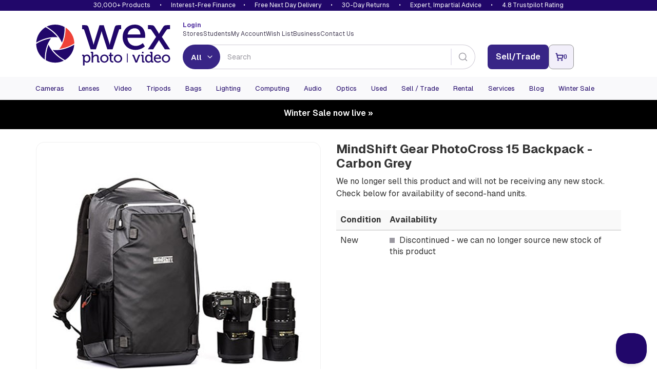

--- FILE ---
content_type: text/html; charset=utf-8
request_url: https://www.wexphotovideo.com/mindshift-gear-photocross-15-backpack-carbon-grey-1707804/
body_size: 16408
content:

<!doctype html>
<html lang="en-GB" ng-app="angularCart" data-version="551da839-7b8d-44fd-92ec-3f9017eae4eb">
    <head>

    <link rel="preload" href="//cdn.optimizely.com/js/5132049628004352.js" as="script">
    <link rel="preconnect" href="//logx.optimizely.com">
        <script>
            window.optimizely = window.optimizely || [];

            window.optimizely.push({
                type: 'holdEvents'
            });

        </script>
    <script type="text/javascript" src="//cdn.optimizely.com/js/5132049628004352.js"></script>

        <meta charset="utf-8">
        <meta name="viewport" content="width=device-width, initial-scale=1.0">
        
    <script>
        const productImages = JSON.stringify(["https://www.wexphotovideo.com/globalassets/product-images/1707000/1707804.jpg?ver=636984425640000000","https://www.wexphotovideo.com/globalassets/product-images/1707000/1707804-2.jpg?ver=636984425250000000","https://www.wexphotovideo.com/globalassets/product-images/1707000/1707804-3.jpg?ver=636984425440000000"]);
        const productVideos = "[]";
    </script>
    <script>

        window.CMS = {
            addToBasket: "Add to Basket",
            addedToBasket: "Added to Basket",
            itemAddedHeader: "added to basket",
            accessoriesHeader: "Recommended extras",
            basketText: "View Basket",
            continueShoppingText: "Continue Shopping",
            discountText: "Save",
            variationsLabel: "Variants",
            variationsLoading: "Loading...",
            variationsNothingToSelect: "Only configuration available",
            variationsSelectCTA: "Choose Variant",
            variationsModelTitle: "Select a configuration",
            variationsModelCta: "Use selected",
            bannerTemplate: "Save {value} with code {code} at checkout. Ends  {enddate}.",
            hasBanner: "False",
            product: {
                shout: "",
                title: "MindShift Gear PhotoCross 15 Backpack - Carbon Grey",
                pageID: 861224,
                variantID: 861225,
                SKU: "1707804",
                basketPageURL: "https://www.wexphotovideo.com/basket-page/",
                isUsedProduct: false,
                isPartExAvailable : false,
                isDiscontinued: true,
                hideAddToWishlist: true,
            },
            finance: {
                novunaText: "",
                paypalText: "Pay in 3 interest free payments",
                paypalLink: "/help/payment/#paypal3"
            },
            usps: {
                tradein: {
                    text: "Get this for even less with trade-in",
                    link: "/trade-in/"
                },
                warranty: "Free twelve-month warranty",
                returns: "Hassle-free 30-day return policy",
                trust: "Most trusted camera retailer"
            }
        }
    </script>
    
        <link rel="preload" as="image" href="https://www.wexphotovideo.com/globalassets/product-images/1707000/1707804.jpg?ver=636984425640000000&width=500">


<title>MindShift Gear PhotoCross 15 Backpack - Carbon Grey | Wex Photo Video</title>


<meta name="twitter:title" content="MindShift Gear PhotoCross 15 Backpack - Carbon Grey | Wex Photo Video" />


<meta name="twitter:site" content="@wextweets" />

<meta name="twitter:creator" content="@wextweets" />

<link href="/static/style/stylebundle?v=wVEesrdPpklfVgIG2h75pJhCy4xGuRdyXEwwapFut8s1" rel="stylesheet"/>

<!--[if IE 7]><link href="/static/style/ie7" rel="stylesheet"/>
<![endif]-->
<script src="/bundles/headscripts?v=dfIkqAhOgpBHu7eRBUTT8ZNajQoEXq_zX273F_L34XY1"></script>




    <script>
        var UnbxdSiteName = "prod-wexphotovideo12641621579820";
        var UnbxdApiKey = "b75cd508567ce3307238189e00592ae5";
    </script>
    <script src="//libraries.unbxdapi.com/ua-js/v1.0.0/uaLibrary.js" defer></script>
    <script src="/Static/Scripts/UnbxdAnalyticsTriggers2.js?ver=127" async></script>
<link rel="preload" href="//cs.iubenda.com/sync/2612372.js" as="script" />
<link rel="preload" href="//cdn.iubenda.com/cs/iubenda_cs.js" as="script" />


<!--[if LT IE 9]><script src="/bundles/html5shiv"></script>
<![endif]-->


        

        
        <meta property="og:title" content="MindShift Gear PhotoCross 15 Backpack - Carbon Grey | Wex Photo Video"/>
        <meta property="og:site" content="Wex Photo Video"/>
        <meta property="og:url" content="https://www.wexphotovideo.com/mindshift-gear-photocross-15-backpack-carbon-grey-1707804/"/>
        <meta name="twitter:url" content="https://www.wexphotovideo.com/mindshift-gear-photocross-15-backpack-carbon-grey-1707804/"/>
            <meta property="og:image" content="https://www.wexphotovideo.com/globalassets/product-images/1707000/1707804.jpg?ver=636984425640000000"/>
            <meta name="twitter:image" content="https://www.wexphotovideo.com/globalassets/product-images/1707000/1707804.jpg?ver=636984425640000000"/>
            <meta property="fb:pages" content="279671355398081" /> 
            <meta name="robots" content="noindex, nofollow" />
        <meta name="twitter:card" content="product" />
    <link rel="canonical" href="https://www.wexphotovideo.com/mindshift-gear-photocross-15-backpack-carbon-grey-1707804/"/>


        
    <script type="text/javascript">var appInsights=window.appInsights||function(config){function t(config){i[config]=function(){var t=arguments;i.queue.push(function(){i[config].apply(i,t)})}}var i={config:config},u=document,e=window,o="script",s="AuthenticatedUserContext",h="start",c="stop",l="Track",a=l+"Event",v=l+"Page",r,f;setTimeout(function(){var t=u.createElement(o);t.src=config.url||"https://js.monitor.azure.com/scripts/a/ai.0.js";u.getElementsByTagName(o)[0].parentNode.appendChild(t)});try{i.cookie=u.cookie}catch(y){}for(i.queue=[],r=["Event","Exception","Metric","PageView","Trace","Dependency"];r.length;)t("track"+r.pop());return t("set"+s),t("clear"+s),t(h+a),t(c+a),t(h+v),t(c+v),t("flush"),config.disableExceptionTracking||(r="onerror",t("_"+r),f=e[r],e[r]=function(config,t,u,e,o){var s=f&&f(config,t,u,e,o);return s!==!0&&i["_"+r](config,t,u,e,o),s}),i}({instrumentationKey:"2e6f7eb3-55f4-4eed-afc9-5a5002ba6ce1",sdkExtension:"a"});window.appInsights=appInsights;appInsights.queue&&appInsights.queue.length===0&&appInsights.trackPageView();</script></head>
    <body ng-controller="cartCtrlr">

        <input type="hidden" id="UnbxdEnv" value="prod" />

        <!-- start general containers-->
        <div id="loader" data-loadinginprogress> </div>
        <a href="#alertboxMsg" id="alertbox"></a>
        <p class="alert alert-danger" id="alertboxMsg" style="display:none"></p>
        <!-- end general container-->
                <script type="text/javascript">
var dataLayerPage = [{
                        "contentTitle":"mindshift-gear-photocross-15-backpack-carbon-grey-1707804","contentType":"WexProduct","contentLinkId":861224,"language":"en-GB","actionName":"index","httpStatus":"200","visitorGroups":[],"currentMarket":"Default Market","currency":"GBP","productSKU":"1707804","parentSKU":"1707804","brand":"MindShift Gear","numberProductImages":3,"promotion":{"shout":"25% off"},"productPrice":"116.00","stockStatus":"Discontinued","discontinued":1,"manufacturerNumber":"MSG424","fortyEightHourDelivery":false,"ContentCreated":"11/07/2019","pageSubCategory":"Archive Bags","pageCategory":"Archive","serverName":"Production_WN0MDWK0007FU","userData_externalId":"a51dba03cf1a8e1600bb87ab9c20bbf95bcffdf1484c1261e892d47693cbf896","userData_clientIpAddress":"3.15.232.23","userData_clientUserAgent":"Mozilla/5.0 (Macintosh; Intel Mac OS X 10_15_7) AppleWebKit/537.36 (KHTML, like Gecko) Chrome/131.0.0.0 Safari/537.36; ClaudeBot/1.0; +claudebot@anthropic.com)","contentData_contentDataList":[{"contentData_contentId":"1707804","contentData_contentName":"mindshift-gear-photocross-15-backpack-carbon-grey-1707804","contentData_contentType":"product","contentData_contentCategory":"Archive Backpacks and Sling Bags","contentData_contentTopCategory":"backpacks-and-sling-bags","contentData_contentCommissionGroupCode":null,"contentData_deliveryCategory":null,"contentData_productGroup":"Archive Backpacks and Sling Bags","contentData_productBrand":"MindShift Gear","contentData_itemPrice":116.00,"contentData_itemExVatPrice":0.0,"contentData_currency":"GBP","contentData_quantity":0.0}],"eventData_eventId":"vc202611714344451-e611efba-5535-4028-86dc-8284c305677a-1707804"
}];
                </script>
        <script>
            dataLayerSession = [{ 
  "visitorId": "5b77568a-6de8-4d41-bcf8-447797226270",
  "visitorExistingCustomer": "0",
  "visitorLoginState": "0",
  "openOrder": "0"
 }];

            
            function MergeRecursive(a, b) { for (var c in b) try { b[c].constructor == Object ? a[c] = MergeRecursive(a[c], b[c]) : a[c] = b[c] } catch (d) { a[c] = b[c] } return a } var dataLayer = [MergeRecursive(dataLayerPage[0], dataLayerSession[0])];
        </script>
<script>
//WEBE-1920
if (typeof dataLayerPage !== 'undefined' && dataLayerPage[0] && dataLayerPage[0].contentType) {
 const contentType = dataLayerPage?.[0]?.contentType ? String(dataLayerPage[0].contentType) : null;
  document.body.setAttribute('data-noibu-id', contentType.toLowerCase());
}
</script>

<script src="https://cdn.noibu.com/collect.js"></script>

<link rel="dns-prefetch" href="//google-analytics.com">
<link rel="dns-prefetch" href="//www.googletagmanager.com">

<script>(function(w,d,s,l,i){w[l]=w[l]||[];w[l].push({'gtm.start':
new Date().getTime(),event:'gtm.js'});var f=d.getElementsByTagName(s)[0],
j=d.createElement(s),dl=l!='dataLayer'?'&l='+l:'';j.async=true;j.src=
'https://www.googletagmanager.com/gtm.js?id='+i+dl;f.parentNode.insertBefore(j,f);
})(window,document,'script','dataLayer','GTM-T2R223');</script>
        
        




    <header>

    <div id="promise-wex" class="container-fluid no-side-padding hidden-xs">
        <div class="container no-side-padding inner">
                <p><a href="/shops/">30,000+ Products</a> &bull; <a class="finance" href="/interest-free-credit-offers/">Interest-Free Finance</a>&bull; <a href="/help/uk-delivery-information/">Free Next Day Delivery</a> &bull; <a href="/help/returns/">30-Day Returns</a> &bull; <a href="/help/customer-services/" rel="nofollow">Expert, Impartial Advice</a> &bull; <a href="/about-us/shop-ratings-reviews/">4.8 Trustpilot Rating</a></p>
        </div>
    </div>


        <div class="newHeaderContent container" id="header-row-1">
            <a class="newHeaderContent logo" href="https://www.wexphotovideo.com/" title="Wex Photo Video | Cameras, Lenses, Video and Accessories "><img src="/globalassets/aboutus/wex_logo_rgb.svg" alt="Wex Photo Video | Cameras, Lenses, Video and Accessories " width="262" height="80"></a>
            <div class="newHeaderContent middleSection">
                <div class="split">
                        <div class="loggedIn">
                            <a href="https://www.wexphotovideo.com/login/?returnUrl=/mindshift-gear-photocross-15-backpack-carbon-grey-1707804/">
                                <strong>
                                    Login
                                </strong>
                            </a>
                        </div>
                    <ul class="links">
<li><a href="/about-us/store-finder/">Stores</a></li>
<li><a href="/students/">Students</a></li>
<li><a href="/my-orders/"> My Account </a></li>
<li><a href="/my-orders/my-wish-list/">Wish List</a></li>
<li><a href="/about-us/business-solutions/">Business</a></li>
<li><a href="/help/customer-services/">Contact Us</a></li>
</ul>
<script type="text/javascript">// <![CDATA[
function allow360(){return false};
window.Unbxd = window.Unbxd || {};
// ]]></script>
<style>
.blog-sidebar-title {background-color: #1b838b;}

header #wexReactBanner {margin-top:0;}
#WexReactBanner div[class^='carouselContainer'] {display:none;}

/* undo 1280px font bump for nav - causes issues on Mac */
@media screen and (min-width: 1280px){
#main-navigation-3 .navbar-collapse .navbar-nav li a, #main-navigation-3 .navbar-collapse .navbar-nav li a:focus, #main-navigation-3 .navbar-collapse .navbar-nav li a:visited, #main-navigation-3 .navbar-collapse .navbar-nav li span.menuItem {
    font-size: 1.1em;
}
}

@media (max-width: 767px) {
    .largeCarousel .carousel-control {
        top:-12px;
    }
}

#main-navigation-3 .level-1 .view-sub-cats {
	right: 20px;
}

@font-face {

  font-family: "Geist";
  src: url("/static/font/Geist-Variable.woff2") format("woff2 supports variations"),
       url("/static/font/Geist-Variable.woff2") format("woff2-variations");
  font-weight: 100 1000;
}

/* DBAU-2356 */
.store-template .store-container .time {
    width: 100px;
}

/* WEBEX-31 set-up styles */
@media screen and (min-width: 768px) {
.nav>li.mobileNav {display:none;}
}

.mobileNav.WEBEX31LoggedIn,
.mobileNav.WEBEX31LoggedOut {display:none;}


</style>
                </div>
                <div class="split">
                    <div id="reactSearchContainer" class="search"></div>
                </div>
            </div>
            <div class="newHeaderContent endSection">
                <div class="contact-details">
                    
                </div>
<input id="removeCouponCodes" name="removeCouponCodes" type="hidden" value="true" />    <script>
        let miniBasketSettings = {

            basketURL: `https://www.wexphotovideo.com/basket-page/`,
            itemText: `Item`,
            itemsText: `Items`,
            moreItemsText: `More Items`,
            checkoutText: `Checkout`,
            totalText: `Total (Excl. Delivery)`,
            itemLimit: 5
        }
    </script>
    <div id="reactMiniBasket"></div>

            </div>
        </div>


        <div id="newly-cached-navbar" class="container-fluid no-side-padding">
    <div id="header-row-2">
        <nav id="main-navigation-3" class="navbar" role="navigation">
            <div class="container no-side-padding">
                <div>
                    <button class="pull-left navbar-toggle collapsed" type="button" data-target=".navbar-ex2-collapse" data-toggle="collapse">
                        <span class="sr-only">Toggle navigation</span>
                        <span class="icon-bar" data-mce-mark="1">&nbsp;</span>
                        <span class="icon-bar" data-mce-mark="1">&nbsp;</span>
                        <span class="icon-bar" data-mce-mark="1">&nbsp;</span>
                    </button>
                </div>

                <div class="collapse navbar-collapse navbar-ex2-collapse no-side-padding">
                    <ul class="nav navbar-nav level-1">
                            <li class="dropdown folding-block-toggle">
                                    <a class="dropdown-toggle" title="Cameras" href="https://www.wexphotovideo.com/digital-cameras/">Cameras</a>


                            </li>
                            <li class="dropdown folding-block-toggle">
                                    <a class="dropdown-toggle" title="Lenses" href="https://www.wexphotovideo.com/camera-lenses/">Lenses</a>


                            </li>
                            <li class="dropdown folding-block-toggle">
                                    <a class="dropdown-toggle" title="Video" href="https://www.wexphotovideo.com/video/">Video</a>


                            </li>
                            <li class="dropdown folding-block-toggle">
                                    <a class="dropdown-toggle" title="Tripods" href="https://www.wexphotovideo.com/tripods/">Tripods</a>


                            </li>
                            <li class="dropdown folding-block-toggle">
                                    <a class="dropdown-toggle" title="Bags" href="https://www.wexphotovideo.com/bags/">Bags</a>


                            </li>
                            <li class="dropdown folding-block-toggle">
                                    <a class="dropdown-toggle" title="Lighting" href="https://www.wexphotovideo.com/lighting-and-studio/">Lighting</a>


                            </li>
                            <li class="dropdown folding-block-toggle">
                                    <a class="dropdown-toggle" title="Computing" href="https://www.wexphotovideo.com/computing/">Computing</a>


                            </li>
                            <li class="dropdown folding-block-toggle">
                                    <a class="dropdown-toggle" title="Audio" href="https://www.wexphotovideo.com/sound-and-audio/">Audio</a>


                            </li>
                            <li class="dropdown folding-block-toggle">
                                    <a class="dropdown-toggle" title="Optics" href="https://www.wexphotovideo.com/astro-optics/">Optics</a>


                            </li>
                            <li class="dropdown folding-block-toggle">
                                    <a class="dropdown-toggle" title="Used" href="https://www.wexphotovideo.com/used/">Used</a>


                            </li>
                            <li class="dropdown folding-block-toggle services">
                                    <a class="dropdown-toggle" title="Sell / Trade" href="https://www.wexphotovideo.com/trade-in/">Sell / Trade</a>


                            </li>
                            <li class="dropdown folding-block-toggle services">
                                    <a class="dropdown-toggle" title="Rental" href="https://rental.wexphotovideo.com/?utm_content=navLink">Rental</a>


                            </li>
                            <li class="dropdown folding-block-toggle services">
                                    <a class="dropdown-toggle" title="Services" href="https://www.wexphotovideo.com/wex-photo-video-services/">Services</a>


                            </li>
                            <li class="dropdown folding-block-toggle services">
                                    <a class="dropdown-toggle" title="Blog" href="https://www.wexphotovideo.com/blog/">Blog</a>


                            </li>
                            <li class="dropdown folding-block-toggle">
                                    <a class="dropdown-toggle" title="Winter Sale" href="https://www.wexphotovideo.com/current-offers/">Winter Sale</a>


                            </li>
                            <li class="dropdown folding-block-toggle visible-xs help">
                                    <a class="dropdown-toggle" title="Store Finder" href="https://www.wexphotovideo.com/about-us/store-finder/">Store Finder</a>


                            </li>
                            <li class="dropdown folding-block-toggle deals visible-xs">
                                    <a class="dropdown-toggle" title="Students" href="https://www.wexphotovideo.com/students/">Students</a>


                            </li>
                            <li class="dropdown folding-block-toggle visible-xs myAccount">
                                    <a class="dropdown-toggle" title="My Account" href="https://www.wexphotovideo.com/my-orders/">My Account</a>


                            </li>
                            <li class="dropdown folding-block-toggle mobileNav WEBEX31LoggedIn">
                                    <a class="dropdown-toggle" title="My Account" href="https://www.wexphotovideo.com/my-orders/">My Account</a>


                            </li>
                            <li class="dropdown folding-block-toggle mobileNav WEBEX31LoggedOut">
                                    <a class="dropdown-toggle" title="My Account" href="https://www.wexphotovideo.com/my-orders/">My Account</a>


                            </li>
                            <li class="dropdown folding-block-toggle visible-xs help">
                                    <a class="dropdown-toggle" title="Wish List" href="https://www.wexphotovideo.com/my-orders/my-wish-list/">Wish List</a>


                            </li>
                            <li class="dropdown folding-block-toggle visible-xs help">
                                    <a class="dropdown-toggle" title="Business" href="https://www.wexphotovideo.com/about-us/business-solutions/">Business</a>


                            </li>
                            <li class="dropdown folding-block-toggle visible-xs help">
                                    <a class="dropdown-toggle" title="Contact Us" href="https://www.wexphotovideo.com/help/customer-services/">Contact Us</a>


                            </li>
                    </ul>
                </div>
            </div>
        </nav>
    </div>




        </div>


        <script>
            let TermsLimit = 5;
            let ProductsLimit = 6;

            if (window.innerWidth <= 767) {
                TermsLimit = 5;
                ProductsLimit = 6;
            }

            const CMSSearchConfig = {
                suggestedTermsLimit: TermsLimit,
				suggestedProductsLimit: ProductsLimit,
				useAlgoliaAutoSuggest: true,
				
                algolia : {
                    appId: 'C1EVKDF8ZJ',
                    apiKey: '07c4ecf5dcac1fc1f1ae3b98dd387d06',
					productIndex: 'prod_CatalogFeed',
					contentIndex: 'prod_ContentFeed',
                    catalogSchema: [{"FieldName":"spec_capacity_gb","MappedName":"Capacity GB","DataType":"decimal","MultiValue":false,"RenderConfig":{"type":"Numeric","buckets":10,"prefix":"£","suffix":""}},{"FieldName":"spec_max_load","MappedName":"Max Load","DataType":"decimal","MultiValue":false,"RenderConfig":{"type":"Numeric","buckets":10,"prefix":"£","suffix":""}},{"FieldName":"spec_max_load_kg","MappedName":"Max Load Kg","DataType":"int","MultiValue":false,"RenderConfig":{"type":"Numeric","buckets":10,"prefix":"£","suffix":""}},{"FieldName":"spec_weight","MappedName":"Weight","DataType":"decimal","MultiValue":false,"RenderConfig":{"type":"Numeric","buckets":10,"prefix":"£","suffix":""}},{"FieldName":"sellingprice","MappedName":"Price","DataType":"decimal","MultiValue":false,"RenderConfig":{"type":"Slider","prefix":"£","suffix":""}}],
                    collectionsName: 'Winter Sale'
                },
           }
        </script>
        <script src="/Scripts/js/navbar.js?v=551da839-7b8d-44fd-92ec-3f9017eae4eb"></script>

        <script src="/Scripts/dist/reactHeader.js?v=551da839-7b8d-44fd-92ec-3f9017eae4eb"></script>



        <div id="wexReactBanner"></div>
    </header>






        <div class="container" id="main-content-container" ng-controller="productDataCtrlr"  role="main" onclick="void(0)">
            





<script type="application/ld+json" id="productSchema-json" data-ng-init="getProductData(1707804, 861224)"></script>
<script>
        fetch(`/api/en-GB/jsonld/breadcrumb/catalog/861224`)
            .then(response => response.json())
            .then(structuredDataText => {
                const script = document.createElement("script");
                script.setAttribute("type", "application/ld+json");
                script.textContent = structuredDataText;
                document.head.appendChild(script);
            });
</script>


<div class="row" id="top-product-row">

    <div class="col-sm-6" id="react-product-image">

        <div id="product-image">

            <img srcset="https://www.wexphotovideo.com/globalassets/product-images/1707000/1707804.jpg?ver=636984425640000000&width=500 1x, https://www.wexphotovideo.com/globalassets/product-images/1707000/1707804.jpg?ver=636984425640000000&width=1000 2x" src="https://www.wexphotovideo.com/globalassets/product-images/1707000/1707804.jpg?ver=636984425640000000&width=500" width="500" height="500" id="main-product-image" alt="MindShift Gear PhotoCross 15 Backpack - Carbon Grey" class="img-responsive">

        </div>

        <div class="wex-grey col-sm-6 no-side-padding">
            <div class="product-code">
                Product Code:<strong> 1707804</strong>
            </div>
        </div>
    </div>

    <div id="main-product-details" class="col-sm-6">

        <h1 class="h1">MindShift Gear PhotoCross 15 Backpack - Carbon Grey</h1>



            <div id="main-product-stock">
                <p>We no longer sell this product and will not be receiving any new stock. Check below for availability of second-hand units.</p>
                <table class="table table-striped list-alternatives no-margin-bottom">
                    <thead style="background-color: #f9f9f9;">
                        <tr>
                            <th>Condition</th>
                            <th>Availability</th>
                        </tr>
                    </thead>
                    <tbody>
                        <tr style="background-color: #fff;">
                            <td style="background-color: #fff;">New</td>
                            <td style="background-color: #fff;"><span class="stock" id="stock-indicator"><i class="stock-icon discontinued"></i> Discontinued</span> - we can no longer source new stock of this product</td>
                        </tr>
                        <tr ng-show="!ProductData.$resolved">
                            <td colspan="2"><i class="fa fa-refresh fa-spin"></i> Loading Alternatives</td>
                        </tr>
                        <tr ng-repeat="condition in ProductData.UsedProductDtos | limitTo:8" ng-cloak ng-show="ProductData.$resolved">
                            <td>
                                Used:  {{condition.ConditionCode}}
                            </td>
                            <td>
                                <span class="stock" id="stock-indicator">
                                    <i class="stock-icon in-stock"></i> {{condition.Quantity}} x In Stock
                                </span> - <span ng-if="condition.Quantity > 1">from</span>
                                {{condition.LowestPrice | currency:"£"}}
                                <a ng-href="#product-tab-used-{{condition.ConditionCode | anchorSafe}}" onclick="ShowTabandScrollToAnchor('used', this); return false;">
                                    View <span class="sr-only">{{condition.ConditionCode}} versions of the MindShift Gear PhotoCross 15 Backpack - Carbon Grey</span> &#187;
                                </a>
                            </td>
                        </tr>
                    </tbody>
                    <tfoot ng-cloak ng-show="ProductData.UsedProductDtos.length >= 3 && ProductData.$resolved">
                        <tr>
                            <td colspan="2"><a ng-href="#product-tab-used" onclick="ShowTab('used')">View all used versions of the MindShift Gear PhotoCross 15 Backpack - Carbon Grey currently available &#187;</a></td>
                        </tr>
                    </tfoot>

                </table>
            </div>

    </div>

</div>


<script src="/Scripts/dist/product.js?v=551da839-7b8d-44fd-92ec-3f9017eae4eb"></script>




<a id="ProductInfo"></a>

<div class="row" id="bottom-product-row">
    <div class="col-sm-9" id="product-tabs">

        <div id="tabcordion">
            <ul class="nav nav-tabs">
                <li id="productoverview" class="active "><a data-toggle="tab" data-target="#product-tab-overview" href="#product-tab-overview">Overview</a></li>
                <li class=""><a data-toggle="tab" href="#product-tab-spec" data-target="#product-tab-spec">Specification</a></li>
                        <li id="productreviews"><a data-toggle="tab" data-target="#product-tab-reviews" href="#product-tab-reviews">Reviews</a></li>
               
	            <li ng-show="accessoryCategories.length > 0 && accessoryCategories.$resolved" ng-cloak id="accessories"><a data-toggle="tab" href="#product-tab-accessories" data-target="#product-tab-accessories">Accessories</a></li>
               
                <li class="hidden"><a data-toggle="tab" href="#product-tab-info" data-target="#product-tab-info">Upgrade Offers</a></li>
                        <li ng-cloak ng-show="ProductData.UsedProductDtos.length > 0 && ProductData.$resolved" class="highlight" id="usedProducts"><a data-toggle="tab" href="#product-tab-used" data-target="#product-tab-used">Used</a></li>
            </ul>

            <div class="tab-content">
                <!-- Condition tab -->
                <section class="tab-pane clearfix" id="product-tab-condition">

                    <a href="#" class="backtotop wex-btn-c">Back to top</a>
                </section>
                <!-- Overview tab -->
                <section class="tab-pane clearfix active" id="product-tab-overview">
                    
                    <div class="hidden-xs">
                        
                    </div>
                    <p>
                        The MindShift PhotoCross 15 backpack will protect your gear from another punishing trip into the wild. The PhotoCross is built to withstand the elements, yet comfortable enough to wear on long days in the field. The extra-large side panel gives you complete access to your gear when you&#39;re ready to take the shot. 
                    </p>
                    <h3>Key Features:</h3>
<ul>
<li>Weatherproof zippers and materials</li>
<li>Durable materials provide abrasion resistance</li>
<li>Extra-large side panel gives you complete access to all your gear</li>
<li>Tripod or jacket carry with included straps</li>
<li>Dedicated, padded pocket fits 15" laptop</li>
<li>Waist belt is wide and removable providing comfort and flexibility</li>
<li>Waterproof, heavy-duty Tarpaulin base</li>
<li>Wide, body forming shoulder straps provide superior comfort</li>
<li>Water bottle pocket locks in most 1 liter bottles</li>
<li>Back panel with breathable 320G air-mesh keeps your back cool during long days</li>
<li>Internal zippered pockets for batteries, memory cards or other small accessories</li>
<li>Easily accessible front pockets for filters, snacks, or a light layer</li>
<li>T-pulls are easily gripped with or without gloves</li>
<li>Top and side carry-handles</li>
<li>Fully-customizable interior dividers for photo or personal gear</li>
<li>Seam-sealed rain cover included for downpour conditions</li>
</ul>

<h4>What fits?</h4>
<ul>
<li>Fits an ungripped DSLR, 3-5 lenses including a 70-200mm f/2.8 attached and up to a 15" laptop</li>
</ul> 


                    <a href="#" class="backtotop wex-btn-c">Back to top</a>
                    
                </section>
                <!-- Specification -->
                <section class="tab-pane clearfix " id="product-tab-spec">
                    <p></p>
                    <h2>Product Specification</h2>
                        <table class="table table-striped">
                                <tr>
                                    <td class="spec">
                                        Airline Carry~On
                                    </td>
                                    <td class="spec-value">Yes</td>
                                </tr>
                                <tr>
                                    <td class="spec">
                                        Colour
                                    </td>
                                    <td class="spec-value">Grey</td>
                                </tr>
                                <tr>
                                    <td class="spec">
                                        External Size
                                    </td>
                                    <td class="spec-value">H50 x W33 x D19 cm</td>
                                </tr>
                                <tr>
                                    <td class="spec">
                                        Features
                                    </td>
                                    <td class="spec-value">Waterbottle Pocket, Tripod/Monopod Mount, Rain Cover, Waist Strap, Internal Compartment Dividers, Adjustable Interior, 3 Compartments, Weather Shield</td>
                                </tr>
                                <tr>
                                    <td class="spec">
                                        Included Accessories
                                    </td>
                                    <td class="spec-value">Seam-Sealed Rain Cover</td>
                                </tr>
                                <tr>
                                    <td class="spec">
                                        Internal Size
                                    </td>
                                    <td class="spec-value">H44 x W27 x D14 cm</td>
                                </tr>
                                <tr>
                                    <td class="spec">
                                        Laptop Compartment
                                    </td>
                                    <td class="spec-value">15 inch</td>
                                </tr>
                                <tr>
                                    <td class="spec">
                                        Material
                                    </td>
                                    <td class="spec-value">420D high-density nylon, highest-quality YKK&#174; weather resistant zippers, heavy-duty nylon Tarpaulin, 350g air mesh, nylon webbing, 3-ply bonded nylon thread</td>
                                </tr>
                                <tr>
                                    <td class="spec">
                                        Storage Capacity
                                    </td>
                                    <td class="spec-value">20L</td>
                                </tr>
                                <tr>
                                    <td class="spec">
                                        Style
                                    </td>
                                    <td class="spec-value">Backpack</td>
                                </tr>
                                <tr>
                                    <td class="spec">
                                        Weather Shield
                                    </td>
                                    <td class="spec-value">Yes</td>
                                </tr>
                                <tr>
                                    <td class="spec">
                                        Weight [g]
                                    </td>
                                    <td class="spec-value">1400.00</td>
                                </tr>

                                    <tr>
                                        <td class="spec">Manufacturers Link</td>
                                        <td class="spec-value"><a href="https://www.thinktankphoto.com/products/photocross-15-backpack" rel="nofollow" target="_blank">MindShift Gear</a></td>
                                    </tr>

                        </table>

                    <a href="#" class="backtotop wex-btn-c">Back to top</a>
                </section>
                <!-- Customer Reviews -->
                        <section class="tab-pane clearfix" id="product-tab-reviews">
                            <div id="pr-reviewdisplay"></div>
                            <a href="#" class="backtotop wex-btn-c">Back to top</a>
                        </section>
<script src='https://ui.powerreviews.com/stable/4.1/ui.js' async></script>
<script>
 window.pwr = window.pwr || function () {
  (pwr.q = pwr.q || []).push(arguments); 
 };
pwr("render", {
  api_key: '7601cd87-cad0-4e93-b529-8d44a4bae1af',
  locale: 'en_GB',
  merchant_group_id: '12858',
  merchant_id: '5661',
  page_id: '1707804',
  review_wrapper_url: 'https://www.wexphotovideo.com/write-a-review/?pr_page_id=1707804',
  enable_content_collection_modal: 'false',
  enable_front_end_iovation_validation: false,
  style_sheet: '//www.wexphotovideo.com/Static/Styles/product_reviews_override.css',
components: {
  ReviewDisplay: 'pr-reviewdisplay',
  QuestionDisplay: 'pr-questiondisplay'
 }
});
</script>
 <style>.p-w-r section.pr-qa-display-ask-question {display:none;}</style> 

                <!-- Accessories -->
	                <section class="tab-pane clearfix" id="product-tab-accessories">
<div>


    <!-- Top links -->
    <div class="clearfix row hidden-xs" id="accessories-summary" ng-show="accessoryCategories.length > 0 && accessoryCategories.$resolved" ng-cloak>
        <ul class=" list-unstyled col-sm-12">
            <li class="col-sm-4" ng-repeat="item in accessoryCategories | orderBy:['DisplayName'] | unique: 'DisplayName'">
                <b><a ng-href="#{{item.ContentLinkId}}">{{item.DisplayName}}</a></b>
            </li>
        </ul>
    </div>
    <!-- /Top links -->
    <div class="product-accessory clearfix" ng-cloak id="accessories-detail" ng-repeat="item in accessoryCategories | orderBy:['DisplayName'] | unique: 'DisplayName'" ng-show="accessoryCategories.length > 0 && accessoryCategories.$resolved">

        <h3 id="{{item.ContentLinkId}}" class="block-heading">{{item.DisplayName}} for the MindShift Gear PhotoCross 15 Backpack - Carbon Grey</h3>
        <!-- Accessories -->
        <div class="col-xs-12 col-sm-4 main-accessory" ng-class="{clear : $index%3==0 && $index!=0}" ng-repeat="accessory in item.Accessories">
            <!-- Product name -->
            <h4 class="h5 accessory-heading"><a ng-href="{{accessory.PageUrl}}">{{accessory.DisplayName}}</a></h4>

            <div class="accessory-middle">
                <!-- Product image -->
                <div class="clearfix accessory-image">
                    <img ng-src="{{accessory.ImageUrl}}?width=90" alt="{{accessory.DisplayName}}" title="{{accessory.DisplayName}}" class="img-responsive" />
                </div>
                <!-- Price and stock -->
                <div class="accessory-price-stock">
                    <span class="stock" ng-if="accessory.StockStatus == 7"><i class="stock-icon pre-order"></i> <span>Awaiting Stock</span> </span>
                    <span class="stock" ng-if="accessory.StockStatus == 8"><i class="stock-icon back-order"></i><span>Awaiting Stock </span></span>
                    <span class="stock" ng-if="accessory.StockStatus == 1"><i class="stock-icon in-stock"></i><span>In Stock</span></span>
                    <span class="stock" ng-if="accessory.StockStatus == 2"><i class="stock-icon low-stock"></i> <span>Low Stock </span></span>
                    <span class="stock" ng-if="accessory.StockStatus == 6"><i class="stock-icon special-order"></i><span>Special Order </span></span>
                    <span class="stock" ng-if="accessory.StockStatus == 4"><i class="stock-icon five-to-seven-days"></i> <span>Usually available in 5-7 days </span></span>
                    <span class="stock" ng-if="accessory.StockStatus == 10"><i class="stock-icon discontinued"></i><span>Discontinued </span></span>
                    <span class="stock" ng-if="accessory.StockStatus == 11"><i class="stock-icon used"></i><span>In Stock </span></span>
                    <span class="stock" ng-if="accessory.StockStatus == 5"><i class="stock-icon call-to-order"></i><span>Call To Order </span></span>
                    <span class="stock" ng-if="accessory.StockStatus == 3"><i class="stock-icon forty-eight-hour-delivery"></i><span>48 Hour Delivery</span></span>
                    <span class="stock" ng-if="accessory.StockStatus == 9"><i class="stock-icon out-of-stock"></i><span>Awaiting Stock</span></span>
                    <span class="accessory-price">{{accessory.Price}}</span>
                    <h5 class="small" ng-if="accessory.AccessoryUsed.UsedAvailable" > Available used <a style="display:inline-block;" class="wex-text" ng-href="{{accessory.AccessoryUsed.UsedStartingUrl}}"> from {{accessory.AccessoryUsed.UsedStartingPrice}}</a></h5>
                </div>
            </div>

            <!-- Add to basket -->
            <div class="accessory-addtobasket clearfix">
                <button class="wex-btn-a addtobasket" ng-show="accessory.StockStatus != 10" type="button" ng-click="addAccessoryToBasketWithPopup(accessory.ContentLinkId, 1)">Add to Basket <span><i class="fa fa-caret-right"></i></span></button>
                <div id="{{accessory.ContentLinkId}}" class="add-to-basket-popup-class" style="display: none;">
                    <span class="close-popup" ng-click="ToggleHidePopUpDiv(accessory.ContentLinkId);"><i class="fa fa-times-circle-o fa-lg"></i></span>
                    <p class="add-to-basket-prod-title">
                        <strong>
                            1x
                        </strong>
                        {{accessory.DisplayName}}
                    </p>
                    <p class="add-to-basket-prod-desc"></p>
                    <div class="clearfix">
                        <a class="pull-left continue-shopping" href="#" ng-click="show=0">
                            Continue Shopping
                        </a>
                        <a class="wex-btn-a pull-right" href="https://www.wexphotovideo.com/basket-page/">
                            Go to Checkout
                            <span><i class="fa fa-caret-right"></i></span>
                        </a>
                    </div>
                </div>
            </div>
        </div>
    </div>

    <div id="accessories-loader" class="loading-indicator" ng-show="!accessoryCategories.$resolved">
        <i class="fa fa-refresh"></i>
    </div>

    <div class="product-accessory" id="no-accessories" ng-show="accessoryCategories.length <= 0 && accessoryCategories.$resolved">
        No Accessories
    </div>
</div>

		                <a href="#" class="backtotop wex-btn-c">Back to top</a>
	                </section>

               
                <!-- Finance -->


                <!-- Info -->
                <section class="tab-pane clearfix" id="product-tab-info">
                    
                    <a href="#" class="backtotop wex-btn-c">Back to top</a>
                </section>
                        <!-- Used -->
                        <section class="tab-pane clearfix" id="product-tab-used">


<div class="bundle-product clearfix" ng-repeat="item in ProductData.UsedProductDtos" ng-cloak ng-show="ProductData.UsedProductDtos.length > 0 && ProductData.$resolved">
    <h3 class="block-heading" id="product-tab-used-{{item.ConditionCode | anchorSafe}}">{{item.ConditionName}}</h3>
    <p ng-bind-html="item.ConditionDescription"></p>

    <div class="bundle-product clearfix" ng-repeat="usedProd in item.UsedProductDtos">
        <div class="bundle-img hidden-xs">
            <img ng-src="{{usedProd.ImageUrl}}?width=100" title="{{usedProd.DisplayName}}" alt="{{usedProd.DisplayName}}" class="img-responsive" />
        </div>
        <div class="text-content">
            <h3>
                <a ng-href="{{usedProd.PageUrl}}">{{usedProd.DisplayName}}</a>
            </h3>

            <div class="used-product-desc" ng-bind-html="usedProd.ConditionReport">

            </div>
            <span class="stock" ng-if="usedProd.StockStatus == 11"><i class="stock-icon used"></i><span>In Stock </span></span>
            <span class="stock" ng-if="usedProd.StockStatus == 1"><i class="stock-icon in-stock"></i><span>In Stock </span></span>

            <div class="bundle-addtobasket">
                <span class="bundle-price">{{usedProd.Price}}</span>
                <div id="{{usedProd.ContentLinkId}}" class="add-to-basket-popup-class" style="display: none;">
                    <span class="close-popup" ng-click="ToggleHidePopUpDiv(usedProd.ContentLinkId);"><i class="fa fa-times-circle-o fa-lg"></i></span>

                    <p class="add-to-basket-prod-title">
                        <strong>
                            1x
                        </strong>
                        {{usedProd.DisplayName}}
                    </p>
                    <p class="add-to-basket-prod-desc"></p>
                    <div class="clearfix">
                        <a class="pull-left continue-shopping" href="#" ng-click="show=0">
                            Continue Shopping
                        </a>
                        <a class="wex-btn-a pull-right" href="https://www.wexphotovideo.com/basket-page/">
                            Go to Checkout
                            <span><i class="fa fa-caret-right"></i></span>
                        </a>
                    </div>
                </div>
                <button type="button" class="wex-btn-a" ng-show="usedProd.StockStatus != 10" ng-click="checkIfCanAddToBasketPromotion(usedProd.ContentLinkId, 1);">Add to Basket<span><i class="fa fa-caret-right"></i></span></button>
            </div>
        </div>
    </div>

    <div class="product-accessory" id="no-used" ng-show="ProductData.UsedProductDtos.length <= 0 && ProductData.$resolved" ng-cloak>
        No Used Products
    </div>
</div>

                            <a href="#" class="backtotop wex-btn-c">Back to top</a>
                        </section>

            </div>
        </div>

            <span class="wex-grey col-sm-3 no-side-padding">
                Product Code:<strong> 1707804-wex</strong>
            </span>
            <span class="wex-grey col-sm-4">
                Manufacturers Part Number:<strong> MSG424</strong>
            </span>
            </div>
</div>

    <script>
            addProductToCookie("RecentlyViewed", "861225");
    </script>










        </div>

        <div class="container" id="main-recent-container">



<script>
    window.recentlyViewed = {
        heading: "Pick up where you left off",
        loadingText: "Fetching details...",
        noProducts: "No products to show",
        addToWishlist: "Add to Wishlist",
        addedToWishlist: "Item added to your wishlist",
        discontinued: "Discontinued"
    }
</script>


    <div id="reactRecentProducts"></div>


<script src="/Scripts/dist/recentProducts.js?v=551da839-7b8d-44fd-92ec-3f9017eae4eb"></script>



        </div>

    <footer class="version-2">
        <div class="newsletter">
            <div class="container newsletter">
                <div class="socialMedia col-sm-8"><a class="twitter" title="Follow us on Twitter" href="https://twitter.com/WexTweets" target="_blank" rel="noopener">Twitter</a> <a class="facebook" title="Like us on Facebook" href="https://www.facebook.com/wexphotovideo" target="_blank" rel="noopener">Facebook</a> <a class="youtube" title="Checkout our videos on YouTube" href="http://www.youtube.com/user/WarehouseExpressWEX" target="_blank" rel="noopener">YouTube</a> <a class="instagram" title="Check out our Instagram" href="https://instagram.com/wexphotovideo/" target="_blank" rel="noopener">Instagram</a> <a class="tiktok" title="&rdquo;Join" href="https://www.tiktok.com/@wexphotovideo_official/" target="_blank" rel="noopener">TikTok</a></div>
                <div class="col-sm-4">
                    

<form name="71f37c1d-21d2-4c8b-af12-921872dfb199" id="71f37c1d-21d2-4c8b-af12-921872dfb199" ng-submit="subscribe('71f37c1d-21d2-4c8b-af12-921872dfb199')" ng-controller="NewsletterCtrlr" class="form-horizontal ng-pristine ng-valid" novalidate="novalidate">
    <input id="antiForgeryToken" data-ng-model="antiForgeryToken" type="hidden" data-ng-init="antiForgeryToken='_FlixI8SC75LaiNDLd7T_EVv1U01vke8TI1ojlLpohCvV2DaFP-qc40gh3g4pJpB8xyxQAIy7rwq29lo754S9Eab7Fqz-uiHEDTEKzugiwU1:eOeQD8tvV4lxRv5HQRF2mMoUsV9jpUqrBNbGt_GXB-JwpjUNcJv1QSIXCS5lCpjEtYG6mQQvVls8GY9TqcP8RePvsQK7zo7-Fg3gHyHGeXM1'" />
    <input id="reCaptchaToken" ng-model="reCaptchaToken" type="hidden" />
    <div id="recaptcha" class="g-recaptcha"
         data-sitekey="6LflTxIaAAAAAIJEStX2hkslOZrCyLlA_qcO7VR5"
         data-callback='onSubmit' data-size="invisible" data-action="NewsletterSubscribe"></div>
    <div class="input-group" ng-hide="outcome.$resolved">
        <input autocomplete="on" class="form-control" data-val="true" data-val-email="Please enter a valid email address" data-val-email-pattern="^((([a-z]|\d|[!#\$%&amp;&#39;\*\+\-\/=\?\^_`{\|}~]|[\u00A0-\uD7FF\uF900-\uFDCF\uFDF0-\uFFEF])+(\.([a-z]|\d|[!#\$%&amp;&#39;\*\+\-\/=\?\^_`{\|}~]|[\u00A0-\uD7FF\uF900-\uFDCF\uFDF0-\uFFEF])+)*)|((\x22)((((\x20|\x09)*(\x0d\x0a))?(\x20|\x09)+)?(([\x01-\x08\x0b\x0c\x0e-\x1f\x7f]|\x21|[\x23-\x5b]|[\x5d-\x7e]|[\u00A0-\uD7FF\uF900-\uFDCF\uFDF0-\uFFEF])|(\\([\x01-\x09\x0b\x0c\x0d-\x7f]|[\u00A0-\uD7FF\uF900-\uFDCF\uFDF0-\uFFEF]))))*(((\x20|\x09)*(\x0d\x0a))?(\x20|\x09)+)?(\x22)))@((([a-z]|\d|[\u00A0-\uD7FF\uF900-\uFDCF\uFDF0-\uFFEF])|(([a-z]|\d|[\u00A0-\uD7FF\uF900-\uFDCF\uFDF0-\uFFEF])([a-z]|\d|-|\.|_|~|[\u00A0-\uD7FF\uF900-\uFDCF\uFDF0-\uFFEF])*([a-z]|\d|[\u00A0-\uD7FF\uF900-\uFDCF\uFDF0-\uFFEF])))\.)+(([a-z]|[\u00A0-\uD7FF\uF900-\uFDCF\uFDF0-\uFFEF])|(([a-z]|[\u00A0-\uD7FF\uF900-\uFDCF\uFDF0-\uFFEF])([a-z]|\d|-|\.|_|~|[\u00A0-\uD7FF\uF900-\uFDCF\uFDF0-\uFFEF])*([a-z]|[\u00A0-\uD7FF\uF900-\uFDCF\uFDF0-\uFFEF])))\.?$" data-val-required="Please enter your email address" id="emailAddress" maxlength="80" name="EmailAddress" ng-disabled="isDisabled" ng-model="emailAddress" placeholder="Sign up to our newsletter" required="required" tabIndex="0" type="text" value="" />
        <span class=" input-group-btn">
            <button type="submit" ng-disabled="isDisabled" class="wex-btn-sm-green newsletteroutput">
                <span class="sr-only">Sign-up</span> <i class="fa fa-caret-right"></i>
            </button>
        </span>
    </div>
    <span class="field-validation-valid 71f37c1d-21d2-4c8b-af12-921872dfb199" data-valmsg-for="EmailAddress" data-valmsg-replace="true"></span>
    <div class="input-group outcome-success" ng-show="outcome.Value == true && outcome.$resolved" ng-cloak>
        Thank you for subscribing.
    </div>
    <div class="input-group outcome-fail" ng-show="outcome.Value == false && outcome.$resolved" ng-cloak>
        Sorry, we couldn&#39;t subscribe you. Please try again later. 
    </div>
</form>
<script>
</script>
<script src="https://www.google.com/recaptcha/api.js?render=6LflTxIaAAAAAIJEStX2hkslOZrCyLlA_qcO7VR5"></script>
<script>
    function onLoad() {
        grecaptcha.ready(function () {
            grecaptcha.execute('6LflTxIaAAAAAIJEStX2hkslOZrCyLlA_qcO7VR5', {action: 'NewsletterSubscribe'}).then(function (token) {
                let scope = angular.element("#71f37c1d-21d2-4c8b-af12-921872dfb199").scope();
                scope.reCaptchaToken = token;
            });
        });
    };
    onLoad();
</script>
<div class="tmspslot" style="width: 0px; min-height: 0px;" data-k="hisa76a" data-slid="edc" data-p="1"><!-- h --></div>
                </div>
            </div>
        </div>

<div class="container">
    <div class="row" id="footerTop">
        <div class="visible-xs no-side-padding">
            <!-- Mobile only footer nav -->
<div class="col-xs-12 visible-xs">
<div class="mobile-footer-navigation row">
<ul class="list-unstyled col-xs-12 hidden-sm">
<li><a href="/"> Home</a></li>
<li><a href="/help/customer-services/"> Contact us</a></li>
<li><a href="/most-popular-cameras/">Popular Cameras</a></li>
<li><a href="/about-us/store-finder/"> Store Finder </a></li>
<li><a href="/my-orders/"> My Account</a></li>
<li><a href="/about-us/"> About Us </a></li>
<li><a href="/trade-in/"> Trade-in </a></li>
<li><a href="https://www.fixationuk.com/repair-services/?ref=wex"> Repair </a></li>
<li><a href="https://rental.wexphotovideo.com/"> Rental </a></li>
<li><a href="/help/site-security-privacy-cookie-information/"> Privacy / Cookies </a></li>
<li><a href="/help/"> Help</a></li>
<li><a href="#helpcode">Generate Help Code</a></li>
<li><a href="/help/terms-and-conditions/"> Terms &amp; Conditions</a></li>
<li><a href="/about-us/modern-slavery/">Modern Slavery Statement</a></li>
<li><a href="/latest-products/">Latest Products</a></li>
</ul>
</div>
</div>
                    
        </div>
        <div class="col-sm-10 col-sm-push-1">
            <div class="footerNav hidden-xs row">
<div class="col-sm-2 second-nav">
<ul class="list-unstyled">
<li>
<h6 class="h5 no-top-margin">Navigation</h6>
</li>
<li><a href="/">Home</a></li>
<li><a href="/my-orders/">My Account</a></li>
<li><a href="/blog/buying-guides/">Advice</a></li>
<li><a href="mailto:sales@wex.co.uk?subject=New%20Site%20Feedback">Feedback</a></li>
<li><a href="/most-popular-cameras/">Popular Cameras</a></li>
<li><a title="Discontinued Cameras" href="/discontinued-cameras/">Discontinued Cameras</a></li>
<li><a href="/latest-products/">Latest Products</a></li>
</ul>
</div>
<div class="col-sm-2 second-nav">
<ul class="list-unstyled">
<li>
<h6 class="h5 no-top-margin"><a href="/help/">Help</a></h6>
</li>
<li><a href="/about-us/"> About Us</a></li>
<li><a href="/help/customer-services/">Contact Us</a></li>
<li><a title="Delivery Information" href="/help/uk-delivery-information/">Delivery Info</a></li>
<li><a href="/help/returns/">Returns</a></li>
<li><a href="/help/payment/">Payment Options</a></li>
<li><a href="/about-us/store-finder/">Store Finder</a></li>
<li><a href="/about-us/careers/">Careers</a></li>
<li><a href="#helpcode">Generate Help Code</a></li>
</ul>
</div>
<div class="col-sm-2 second-nav">
<ul class="list-unstyled">
<li>
<h6 class="h5 no-top-margin"><a href="/blog/">News</a></h6>
</li>
<li><a href="/about-us/awards/">Our Awards</a></li>
<li><a href="/students/">Student Offers</a></li>
<li><a href="/blog/competitions/human-impact-awards/">Wex Photo Video Human Impact Awards</a></li>
<li><a href="/change-the-image/">#ChangeTheImage</a></li>
<li><a href="/wex-ambassadors/">Wex Ambassador Network</a></li>
</ul>
</div>
<div class="col-sm-2 second-nav">
<ul class="list-unstyled">
<li>
<h6 class="h5 no-top-margin"><a href="/wex-photo-video-services/">Services</a></h6>
</li>
<li><a href="https://events.wexphotovideo.com/" target="_blank" rel="noopener">Wex Events</a></li>
<li><a href="/trade-in/">Sell or Trade-in</a></li>
<li><a href="https://rental.wexphotovideo.com/" target="_blank" rel="noopener">Camera Rental</a></li>
<li><a href="https://www.fixationuk.com/repair-services/?ref=wex" target="_blank" rel="noopener">Camera Repair</a></li>
<li><a href="/photoguard/" target="_blank" rel="noopener">Insurance</a></li>
<li><a href="https://wexphotoprinting.com/" target="_blank" rel="noopener">Printing</a></li>
</ul>
</div>
<div class="col-sm-2 second-nav">
<ul class="list-unstyled">
<li>
<h6 class="h5 no-top-margin">Other</h6>
</li>
<li><a href="/help/terms-and-conditions/">Terms &amp; Conditions</a></li>
<li><a href="/help/site-security-privacy-cookie-information/">Privacy &amp; Cookies</a></li>
<li><a href="/sitemap/">Sitemap</a></li>
<li><a href="/about-us/modern-slavery/">Modern Slavery Statement</a></li>
</ul>
</div>
<div class="col-sm-2 second-nav final-list">
<ul class="list-unstyled">
<li>
<h6 class="h5 no-top-margin"><a href="/current-offers/">Offers</a></h6>
</li>
<li><a href="/cashback/">Cashbacks</a></li>
<li><a href="/trade-in/trade-in-bonuses/">Trade-in Bonuses</a></li>
<li><a href="/about-us/discounts-voucher-codes/">Wex Voucher Codes</a></li>
<li><a href="/about-us/wex-affiliate-programme/">Affiliate Programme</a></li>
<li><a href="/about-us/wex-referrals/">Refer a Friend</a></li>
</ul>
</div>
</div>
        </div>
    </div>
</div>
<div id="lowerFooter">
    <div class="container">
        <div class="col-xs-12 payment" style="max-width: 100%; display: flex; gap: 4%; justify-content: center;"><img style="border: 1px solid #dedede; border-radius: 4px;" src="/globalassets/help/payment-options/visa.svg" alt="Payment option: Visa" width="50" height="auto" /><img style="border: 1px solid #dedede; border-radius: 4px;" src="/globalassets/help/payment-options/mastercard.svg" alt="Payment option: Mastercard" width="50" height="auto" /><img style="border: 1px solid #dedede; border-radius: 4px;" src="/globalassets/help/payment-options/american-express.svg?v=2" alt="Payment option: American Express" width="50" height="auto" /><img style="border: 1px solid #dedede; border-radius: 4px;" src="/globalassets/help/payment-options/paypal.svg" alt="Payment option: PayPal" width="50" height="auto" /><img style="border: 1px solid #dedede; border-radius: 4px;" src="/globalassets/help/payment-options/apple-pay.svg" alt="Payment option: Apple Pay" width="50" height="auto" /><img style="border: 1px solid #dedede; border-radius: 4px;" src="/globalassets/help/payment-options/google-pay.svg" alt="Payment option: Google Pay" width="50" height="auto" /></div>
<div class="col-xs-12">
<div class="legal">
<p><strong>Registered Office</strong>: 13 Frensham Road, Sweet Briar Industrial Estate, Norwich, Norfolk, NR3 2BT.</p>
<p>Technical specifications are for guidance only and cannot be guaranteed accurate. All offers subject to availability and while stocks last. Errors and omissions excepted.</p>
<p><a name="footer-finance"></a>&sect;Finance is offered subject to application, financial circumstances and borrowing history. Minimum amount and eligibility criteria applies. Warehouse Express Limited trading as Wex Photo Video, 13 Frensham Road, Norwich. NR3 2BT. Company registration number 03366976 acts as a credit broker and not the lender. Credit is provided by Novuna Personal Finance, a trading style of Mitsubishi HC Capital UK PLC, authorised and regulated by the Financial Conduct Authority. Financial Services Register no. 704348.</p>
<div class="col-xs-6 col-sm-3 pull-right block"><a title="ISO 9001 Certification" href="/about-us/iso-9001-certification/"> <img class="img-responsive" src="/globalassets/footer/wex-photo-video-iso1.png" alt="Wex Photo Video ISO 9001:2015" /> </a></div>
<div class="col-xs-6 col-sm-3 pull-left block"><a style="text-decoration: none;" title="Trustpilot Reviews for Wex Photo Video" href="https://uk.trustpilot.com/review/www.wexphotovideo.com?utm_medium=Trustbox" target="_blank" rel="noopener"> <img class="img-responsive" style="margin: 0px;" src="https://emailsignature.trustpilot.com/logo/n/2/logo@2x.png" alt="Trustpilot Logo" width="69" height="17" /> <img class="img-responsive" style="margin: 3px 0px;" src="https://emailsignature.trustpilot.com/newsletter/en-GB/2/4fba1f3f0000640005158a13/stars@2x.png" alt="Trustpilot Stars" width="155" height="39" /> <img class="img-responsive" style="margin: 0px;" src="https://emailsignature.trustpilot.com/newsletter/en-GB/2/4fba1f3f0000640005158a13/text@2x.png" alt="TrustScore" width="170" height="14" /> </a></div>
<div class="col-xs-12 col-sm-6">
<p>Pages on this site may use Google reCAPTCHA. <a href="https://policies.google.com/privacy" rel="nofollow">Privacy</a>, <a href="https://developers.google.com/terms/" rel="nofollow">Terms</a>.</p>
<p>&copy; 2026 Warehouse Express Limited.</p>
<p class="iubenda-cs-preferences-link">Edit Cookie Consent</p>
</div>
</div>
</div>
<style>
.iubenda-cs-preferences-link:hover {text-decoration:underline;cursor:pointer; }
</style>
<script type="text/javascript">(function (w,d) {var loader = function () {var s = d.createElement("script"), tag = d.getElementsByTagName("script")[0]; s.src="https://cdn.iubenda.com/iubenda.js"; tag.parentNode.insertBefore(s,tag);}; if(w.addEventListener){w.addEventListener("load", loader, false);}else if(w.attachEvent){w.attachEvent("onload", loader);}else{w.onload = loader;}})(window, document);</script>
        <div class="col-sm-12">
            
        </div>
    </div>
</div>
    </footer>






<script src="/bundles/en-gb/angularcart?v=bmn91DY4DE3L_yDmwm662QZfpV-5rCRUbdCO8HXqB2U1"></script>



<script>
    let categoryElement = document.getElementById("unbxdCategoryComponent");
    let searchElement = document.getElementById("unbxdSearchComponent");
    let scriptElement = document.createElement("script");

    if (categoryElement) {
        scriptElement.setAttribute("src", "/Scripts/dist/categorysearch.js?v=551da839-7b8d-44fd-92ec-3f9017eae4eb");
    }
    else if (searchElement) {
        scriptElement.setAttribute("src", "/Scripts/dist/index.js?v=551da839-7b8d-44fd-92ec-3f9017eae4eb");
    }

    document.body.append(scriptElement);
</script>

<script src="/Scripts/bundles/bootstrap.min.js?v=551da839-7b8d-44fd-92ec-3f9017eae4eb"></script>

<script src="/Scripts/bundles/footscripts.min.js?v=551da839-7b8d-44fd-92ec-3f9017eae4eb"></script>


<script src="/Scripts/jquery.validate.min.js"></script>
<script src="/Scripts/jquery.validate.unobtrusive.min.js"></script>


        
    <script>
            $('#buying-options-link').click(function () {
                $('html, body').animate({ scrollTop: $('#product-sidebar').offset().top });
            });

        $('a.pr-snippet-review-count').click(function () { ShowTab('reviews'); return false });

        

        const scrollDepth = sessionStorage.getItem("WexScrollDepth");
        if (parseInt(scrollDepth) > 0) {
            window.scrollTo(0, scrollDepth);
        }
        sessionStorage.removeItem("WexScrollDepth");

        const VariationReferral = sessionStorage.getItem("WexVariationReferrer");
        if (VariationReferral != null) {
            dataLayer.push({
                "VariationReferral" : true,
                "ReferralFrom": VariationReferral,
                "event": "WexVariationReferral"
            });
        } else {
            dataLayer.push({
                "VariationReferral": false,
                "ReferralFrom": "NA",
                "event": "WexVariationReferral"
                });
        }
            sessionStorage.removeItem("WexVariationReferrer");
    </script>

        <script type="text/javascript" src="https://dl.episerver.net/13.6.1/epi-util/find.js"></script>
<script type="text/javascript">
if(typeof FindApi === 'function'){var api = new FindApi();api.setApplicationUrl('/');api.setServiceApiBaseUrl('/find_v2/');api.processEventFromCurrentUri();api.bindWindowEvents();api.bindAClickEvent();api.sendBufferedEvents();}
</script>


        

        

    <script type="text/javascript">
        var _iub = _iub || [];
        _iub.csConfiguration = {
            "consentOnContinuedBrowsing": false,
            "enableRemoteConsent": true,
            "floatingPreferencesButtonDisplay": false,
            "invalidateConsentWithoutLog": true,
            "lang": "en",
            "perPurposeConsent": true,
            "reloadOnConsent": false,
            "siteId": 2612372,
            "whitelabel": false,
            "cookiePolicyId": 89029378,
            "cookiePolicyUrl": "/help/privacy-policy-popup/",
            "googleConsentMode": "true",
            "emitGtmEvents":true,
            "banner": {
                "backgroundOverlay": true,
                "backgroundColor": "#FFFFFF",
                "textColor": "#000000",
                "closeButtonDisplay": false,
                "rejectButtonDisplay": false,
                "acceptButtonDisplay": true,
                "acceptButtonCaptionColor": "#FFFFFF",
                "acceptButtonColor": "#0073CE",
                "acceptButtonCaption": "Yes, accept cookies",
                "customizeButtonDisplay": true,
                "customizeButtonCaptionColor": "#FFFFFF",
                "customizeButtonColor": "#0073CE",
                "customizeButtonCaption": "No, customize settings",
                "explicitWithdrawal": true,
                "listPurposes": true,
                "position": "float-top-center",
            },
            "callback": {
                onPreferenceExpressedOrNotNeeded: function (preference) {
                    dataLayer.push({
                        iubenda_ccpa_opted_out: _iub.cs.api.isCcpaOptedOut()
                    });
                    if (!preference) {
                        dataLayer.push({
                            event: "iubenda_preference_not_needed"
                        });
                    } else {
                        if (preference.consent === true) {
                            dataLayer.push({
                                event: "iubenda_consent_given"
                            });
                            const event = new CustomEvent('cookie-consent-updated', {
                                detail: {
                                    necessary: true,
                                    functionality: true,
                                    experience: true,
                                    measurement: true,
                                    marketing: true
                                }
                            });
                            window.dispatchEvent(event);
                            
                            if (window.optimizely) {
                                document.cookie = 'optimizelyAllowDataSharing=true; Max-Age=15780000; path=/';
                                window.optimizely.push({ 
                                    type: 'sendEvents'
                                }); 
                                SetupImpact();
                            }
                        } else if (preference.consent === false) {
                            dataLayer.push({
                                event: "iubenda_consent_rejected"
                            });
                            const event = new CustomEvent('cookie-consent-updated', {
                                detail: {
                                    necessary: false,
                                    functionality: false,
                                    experience: false,
                                    measurement: false,
                                    marketing: false
                                }
                            });
                            window.dispatchEvent(event);
                            
                            if (window.optimizely) {
                                document.cookie = 'optimizelyAllowDataSharing=; Max-Age=-99999999; path=/';
                                window.optimizely.push({
                                    type: 'holdEvents'
                                });
                            };
                        } else if (preference.purposes) {
                            const event = new CustomEvent('cookie-consent-updated', {
                                detail: {
                                    necessary: preference.purposes[1],
                                    functionality: preference.purposes[2],
                                    experience: preference.purposes[3],
                                    measurement: preference.purposes[4],
                                    marketing: preference.purposes[5]
                                }
                            });
                            window.dispatchEvent(event);
                            for (var purposeId in preference.purposes) {
                                if (preference.purposes[purposeId]) {
                                    dataLayer.push({
                                        event: "iubenda_consent_given_purpose_" + purposeId
                                    });
                                }
                            }

                            if (preference.purposes[3]) {
                                
                                if (window.optimizely) {
                                    document.cookie = 'optimizelyAllowDataSharing=; Max-Age=-99999999; path=/';
                                    window.optimizely.push({ 
                                        type: 'sendEvents'
                                    });
                                    SetupImpact();
                                }
                            } else {
                                
                                if (window.optimizely) {
                                    window.optimizely.push({
                                        type: 'holdEvents'
                                    });
                                };
                            }
                        }
                    }
                }
            }
        };
    </script>
    <script type="text/javascript" src="//cs.iubenda.com/sync/2612372.js"></script>
    <script type="text/javascript" src="//cdn.iubenda.com/cs/iubenda_cs.js" charset="UTF-8" async></script>

    </body>
</html>

--- FILE ---
content_type: text/html; charset=utf-8
request_url: https://www.google.com/recaptcha/api2/anchor?ar=1&k=6LflTxIaAAAAAIJEStX2hkslOZrCyLlA_qcO7VR5&co=aHR0cHM6Ly93d3cud2V4cGhvdG92aWRlby5jb206NDQz&hl=en&v=PoyoqOPhxBO7pBk68S4YbpHZ&size=invisible&anchor-ms=20000&execute-ms=30000&cb=phn1xlan491e
body_size: 48801
content:
<!DOCTYPE HTML><html dir="ltr" lang="en"><head><meta http-equiv="Content-Type" content="text/html; charset=UTF-8">
<meta http-equiv="X-UA-Compatible" content="IE=edge">
<title>reCAPTCHA</title>
<style type="text/css">
/* cyrillic-ext */
@font-face {
  font-family: 'Roboto';
  font-style: normal;
  font-weight: 400;
  font-stretch: 100%;
  src: url(//fonts.gstatic.com/s/roboto/v48/KFO7CnqEu92Fr1ME7kSn66aGLdTylUAMa3GUBHMdazTgWw.woff2) format('woff2');
  unicode-range: U+0460-052F, U+1C80-1C8A, U+20B4, U+2DE0-2DFF, U+A640-A69F, U+FE2E-FE2F;
}
/* cyrillic */
@font-face {
  font-family: 'Roboto';
  font-style: normal;
  font-weight: 400;
  font-stretch: 100%;
  src: url(//fonts.gstatic.com/s/roboto/v48/KFO7CnqEu92Fr1ME7kSn66aGLdTylUAMa3iUBHMdazTgWw.woff2) format('woff2');
  unicode-range: U+0301, U+0400-045F, U+0490-0491, U+04B0-04B1, U+2116;
}
/* greek-ext */
@font-face {
  font-family: 'Roboto';
  font-style: normal;
  font-weight: 400;
  font-stretch: 100%;
  src: url(//fonts.gstatic.com/s/roboto/v48/KFO7CnqEu92Fr1ME7kSn66aGLdTylUAMa3CUBHMdazTgWw.woff2) format('woff2');
  unicode-range: U+1F00-1FFF;
}
/* greek */
@font-face {
  font-family: 'Roboto';
  font-style: normal;
  font-weight: 400;
  font-stretch: 100%;
  src: url(//fonts.gstatic.com/s/roboto/v48/KFO7CnqEu92Fr1ME7kSn66aGLdTylUAMa3-UBHMdazTgWw.woff2) format('woff2');
  unicode-range: U+0370-0377, U+037A-037F, U+0384-038A, U+038C, U+038E-03A1, U+03A3-03FF;
}
/* math */
@font-face {
  font-family: 'Roboto';
  font-style: normal;
  font-weight: 400;
  font-stretch: 100%;
  src: url(//fonts.gstatic.com/s/roboto/v48/KFO7CnqEu92Fr1ME7kSn66aGLdTylUAMawCUBHMdazTgWw.woff2) format('woff2');
  unicode-range: U+0302-0303, U+0305, U+0307-0308, U+0310, U+0312, U+0315, U+031A, U+0326-0327, U+032C, U+032F-0330, U+0332-0333, U+0338, U+033A, U+0346, U+034D, U+0391-03A1, U+03A3-03A9, U+03B1-03C9, U+03D1, U+03D5-03D6, U+03F0-03F1, U+03F4-03F5, U+2016-2017, U+2034-2038, U+203C, U+2040, U+2043, U+2047, U+2050, U+2057, U+205F, U+2070-2071, U+2074-208E, U+2090-209C, U+20D0-20DC, U+20E1, U+20E5-20EF, U+2100-2112, U+2114-2115, U+2117-2121, U+2123-214F, U+2190, U+2192, U+2194-21AE, U+21B0-21E5, U+21F1-21F2, U+21F4-2211, U+2213-2214, U+2216-22FF, U+2308-230B, U+2310, U+2319, U+231C-2321, U+2336-237A, U+237C, U+2395, U+239B-23B7, U+23D0, U+23DC-23E1, U+2474-2475, U+25AF, U+25B3, U+25B7, U+25BD, U+25C1, U+25CA, U+25CC, U+25FB, U+266D-266F, U+27C0-27FF, U+2900-2AFF, U+2B0E-2B11, U+2B30-2B4C, U+2BFE, U+3030, U+FF5B, U+FF5D, U+1D400-1D7FF, U+1EE00-1EEFF;
}
/* symbols */
@font-face {
  font-family: 'Roboto';
  font-style: normal;
  font-weight: 400;
  font-stretch: 100%;
  src: url(//fonts.gstatic.com/s/roboto/v48/KFO7CnqEu92Fr1ME7kSn66aGLdTylUAMaxKUBHMdazTgWw.woff2) format('woff2');
  unicode-range: U+0001-000C, U+000E-001F, U+007F-009F, U+20DD-20E0, U+20E2-20E4, U+2150-218F, U+2190, U+2192, U+2194-2199, U+21AF, U+21E6-21F0, U+21F3, U+2218-2219, U+2299, U+22C4-22C6, U+2300-243F, U+2440-244A, U+2460-24FF, U+25A0-27BF, U+2800-28FF, U+2921-2922, U+2981, U+29BF, U+29EB, U+2B00-2BFF, U+4DC0-4DFF, U+FFF9-FFFB, U+10140-1018E, U+10190-1019C, U+101A0, U+101D0-101FD, U+102E0-102FB, U+10E60-10E7E, U+1D2C0-1D2D3, U+1D2E0-1D37F, U+1F000-1F0FF, U+1F100-1F1AD, U+1F1E6-1F1FF, U+1F30D-1F30F, U+1F315, U+1F31C, U+1F31E, U+1F320-1F32C, U+1F336, U+1F378, U+1F37D, U+1F382, U+1F393-1F39F, U+1F3A7-1F3A8, U+1F3AC-1F3AF, U+1F3C2, U+1F3C4-1F3C6, U+1F3CA-1F3CE, U+1F3D4-1F3E0, U+1F3ED, U+1F3F1-1F3F3, U+1F3F5-1F3F7, U+1F408, U+1F415, U+1F41F, U+1F426, U+1F43F, U+1F441-1F442, U+1F444, U+1F446-1F449, U+1F44C-1F44E, U+1F453, U+1F46A, U+1F47D, U+1F4A3, U+1F4B0, U+1F4B3, U+1F4B9, U+1F4BB, U+1F4BF, U+1F4C8-1F4CB, U+1F4D6, U+1F4DA, U+1F4DF, U+1F4E3-1F4E6, U+1F4EA-1F4ED, U+1F4F7, U+1F4F9-1F4FB, U+1F4FD-1F4FE, U+1F503, U+1F507-1F50B, U+1F50D, U+1F512-1F513, U+1F53E-1F54A, U+1F54F-1F5FA, U+1F610, U+1F650-1F67F, U+1F687, U+1F68D, U+1F691, U+1F694, U+1F698, U+1F6AD, U+1F6B2, U+1F6B9-1F6BA, U+1F6BC, U+1F6C6-1F6CF, U+1F6D3-1F6D7, U+1F6E0-1F6EA, U+1F6F0-1F6F3, U+1F6F7-1F6FC, U+1F700-1F7FF, U+1F800-1F80B, U+1F810-1F847, U+1F850-1F859, U+1F860-1F887, U+1F890-1F8AD, U+1F8B0-1F8BB, U+1F8C0-1F8C1, U+1F900-1F90B, U+1F93B, U+1F946, U+1F984, U+1F996, U+1F9E9, U+1FA00-1FA6F, U+1FA70-1FA7C, U+1FA80-1FA89, U+1FA8F-1FAC6, U+1FACE-1FADC, U+1FADF-1FAE9, U+1FAF0-1FAF8, U+1FB00-1FBFF;
}
/* vietnamese */
@font-face {
  font-family: 'Roboto';
  font-style: normal;
  font-weight: 400;
  font-stretch: 100%;
  src: url(//fonts.gstatic.com/s/roboto/v48/KFO7CnqEu92Fr1ME7kSn66aGLdTylUAMa3OUBHMdazTgWw.woff2) format('woff2');
  unicode-range: U+0102-0103, U+0110-0111, U+0128-0129, U+0168-0169, U+01A0-01A1, U+01AF-01B0, U+0300-0301, U+0303-0304, U+0308-0309, U+0323, U+0329, U+1EA0-1EF9, U+20AB;
}
/* latin-ext */
@font-face {
  font-family: 'Roboto';
  font-style: normal;
  font-weight: 400;
  font-stretch: 100%;
  src: url(//fonts.gstatic.com/s/roboto/v48/KFO7CnqEu92Fr1ME7kSn66aGLdTylUAMa3KUBHMdazTgWw.woff2) format('woff2');
  unicode-range: U+0100-02BA, U+02BD-02C5, U+02C7-02CC, U+02CE-02D7, U+02DD-02FF, U+0304, U+0308, U+0329, U+1D00-1DBF, U+1E00-1E9F, U+1EF2-1EFF, U+2020, U+20A0-20AB, U+20AD-20C0, U+2113, U+2C60-2C7F, U+A720-A7FF;
}
/* latin */
@font-face {
  font-family: 'Roboto';
  font-style: normal;
  font-weight: 400;
  font-stretch: 100%;
  src: url(//fonts.gstatic.com/s/roboto/v48/KFO7CnqEu92Fr1ME7kSn66aGLdTylUAMa3yUBHMdazQ.woff2) format('woff2');
  unicode-range: U+0000-00FF, U+0131, U+0152-0153, U+02BB-02BC, U+02C6, U+02DA, U+02DC, U+0304, U+0308, U+0329, U+2000-206F, U+20AC, U+2122, U+2191, U+2193, U+2212, U+2215, U+FEFF, U+FFFD;
}
/* cyrillic-ext */
@font-face {
  font-family: 'Roboto';
  font-style: normal;
  font-weight: 500;
  font-stretch: 100%;
  src: url(//fonts.gstatic.com/s/roboto/v48/KFO7CnqEu92Fr1ME7kSn66aGLdTylUAMa3GUBHMdazTgWw.woff2) format('woff2');
  unicode-range: U+0460-052F, U+1C80-1C8A, U+20B4, U+2DE0-2DFF, U+A640-A69F, U+FE2E-FE2F;
}
/* cyrillic */
@font-face {
  font-family: 'Roboto';
  font-style: normal;
  font-weight: 500;
  font-stretch: 100%;
  src: url(//fonts.gstatic.com/s/roboto/v48/KFO7CnqEu92Fr1ME7kSn66aGLdTylUAMa3iUBHMdazTgWw.woff2) format('woff2');
  unicode-range: U+0301, U+0400-045F, U+0490-0491, U+04B0-04B1, U+2116;
}
/* greek-ext */
@font-face {
  font-family: 'Roboto';
  font-style: normal;
  font-weight: 500;
  font-stretch: 100%;
  src: url(//fonts.gstatic.com/s/roboto/v48/KFO7CnqEu92Fr1ME7kSn66aGLdTylUAMa3CUBHMdazTgWw.woff2) format('woff2');
  unicode-range: U+1F00-1FFF;
}
/* greek */
@font-face {
  font-family: 'Roboto';
  font-style: normal;
  font-weight: 500;
  font-stretch: 100%;
  src: url(//fonts.gstatic.com/s/roboto/v48/KFO7CnqEu92Fr1ME7kSn66aGLdTylUAMa3-UBHMdazTgWw.woff2) format('woff2');
  unicode-range: U+0370-0377, U+037A-037F, U+0384-038A, U+038C, U+038E-03A1, U+03A3-03FF;
}
/* math */
@font-face {
  font-family: 'Roboto';
  font-style: normal;
  font-weight: 500;
  font-stretch: 100%;
  src: url(//fonts.gstatic.com/s/roboto/v48/KFO7CnqEu92Fr1ME7kSn66aGLdTylUAMawCUBHMdazTgWw.woff2) format('woff2');
  unicode-range: U+0302-0303, U+0305, U+0307-0308, U+0310, U+0312, U+0315, U+031A, U+0326-0327, U+032C, U+032F-0330, U+0332-0333, U+0338, U+033A, U+0346, U+034D, U+0391-03A1, U+03A3-03A9, U+03B1-03C9, U+03D1, U+03D5-03D6, U+03F0-03F1, U+03F4-03F5, U+2016-2017, U+2034-2038, U+203C, U+2040, U+2043, U+2047, U+2050, U+2057, U+205F, U+2070-2071, U+2074-208E, U+2090-209C, U+20D0-20DC, U+20E1, U+20E5-20EF, U+2100-2112, U+2114-2115, U+2117-2121, U+2123-214F, U+2190, U+2192, U+2194-21AE, U+21B0-21E5, U+21F1-21F2, U+21F4-2211, U+2213-2214, U+2216-22FF, U+2308-230B, U+2310, U+2319, U+231C-2321, U+2336-237A, U+237C, U+2395, U+239B-23B7, U+23D0, U+23DC-23E1, U+2474-2475, U+25AF, U+25B3, U+25B7, U+25BD, U+25C1, U+25CA, U+25CC, U+25FB, U+266D-266F, U+27C0-27FF, U+2900-2AFF, U+2B0E-2B11, U+2B30-2B4C, U+2BFE, U+3030, U+FF5B, U+FF5D, U+1D400-1D7FF, U+1EE00-1EEFF;
}
/* symbols */
@font-face {
  font-family: 'Roboto';
  font-style: normal;
  font-weight: 500;
  font-stretch: 100%;
  src: url(//fonts.gstatic.com/s/roboto/v48/KFO7CnqEu92Fr1ME7kSn66aGLdTylUAMaxKUBHMdazTgWw.woff2) format('woff2');
  unicode-range: U+0001-000C, U+000E-001F, U+007F-009F, U+20DD-20E0, U+20E2-20E4, U+2150-218F, U+2190, U+2192, U+2194-2199, U+21AF, U+21E6-21F0, U+21F3, U+2218-2219, U+2299, U+22C4-22C6, U+2300-243F, U+2440-244A, U+2460-24FF, U+25A0-27BF, U+2800-28FF, U+2921-2922, U+2981, U+29BF, U+29EB, U+2B00-2BFF, U+4DC0-4DFF, U+FFF9-FFFB, U+10140-1018E, U+10190-1019C, U+101A0, U+101D0-101FD, U+102E0-102FB, U+10E60-10E7E, U+1D2C0-1D2D3, U+1D2E0-1D37F, U+1F000-1F0FF, U+1F100-1F1AD, U+1F1E6-1F1FF, U+1F30D-1F30F, U+1F315, U+1F31C, U+1F31E, U+1F320-1F32C, U+1F336, U+1F378, U+1F37D, U+1F382, U+1F393-1F39F, U+1F3A7-1F3A8, U+1F3AC-1F3AF, U+1F3C2, U+1F3C4-1F3C6, U+1F3CA-1F3CE, U+1F3D4-1F3E0, U+1F3ED, U+1F3F1-1F3F3, U+1F3F5-1F3F7, U+1F408, U+1F415, U+1F41F, U+1F426, U+1F43F, U+1F441-1F442, U+1F444, U+1F446-1F449, U+1F44C-1F44E, U+1F453, U+1F46A, U+1F47D, U+1F4A3, U+1F4B0, U+1F4B3, U+1F4B9, U+1F4BB, U+1F4BF, U+1F4C8-1F4CB, U+1F4D6, U+1F4DA, U+1F4DF, U+1F4E3-1F4E6, U+1F4EA-1F4ED, U+1F4F7, U+1F4F9-1F4FB, U+1F4FD-1F4FE, U+1F503, U+1F507-1F50B, U+1F50D, U+1F512-1F513, U+1F53E-1F54A, U+1F54F-1F5FA, U+1F610, U+1F650-1F67F, U+1F687, U+1F68D, U+1F691, U+1F694, U+1F698, U+1F6AD, U+1F6B2, U+1F6B9-1F6BA, U+1F6BC, U+1F6C6-1F6CF, U+1F6D3-1F6D7, U+1F6E0-1F6EA, U+1F6F0-1F6F3, U+1F6F7-1F6FC, U+1F700-1F7FF, U+1F800-1F80B, U+1F810-1F847, U+1F850-1F859, U+1F860-1F887, U+1F890-1F8AD, U+1F8B0-1F8BB, U+1F8C0-1F8C1, U+1F900-1F90B, U+1F93B, U+1F946, U+1F984, U+1F996, U+1F9E9, U+1FA00-1FA6F, U+1FA70-1FA7C, U+1FA80-1FA89, U+1FA8F-1FAC6, U+1FACE-1FADC, U+1FADF-1FAE9, U+1FAF0-1FAF8, U+1FB00-1FBFF;
}
/* vietnamese */
@font-face {
  font-family: 'Roboto';
  font-style: normal;
  font-weight: 500;
  font-stretch: 100%;
  src: url(//fonts.gstatic.com/s/roboto/v48/KFO7CnqEu92Fr1ME7kSn66aGLdTylUAMa3OUBHMdazTgWw.woff2) format('woff2');
  unicode-range: U+0102-0103, U+0110-0111, U+0128-0129, U+0168-0169, U+01A0-01A1, U+01AF-01B0, U+0300-0301, U+0303-0304, U+0308-0309, U+0323, U+0329, U+1EA0-1EF9, U+20AB;
}
/* latin-ext */
@font-face {
  font-family: 'Roboto';
  font-style: normal;
  font-weight: 500;
  font-stretch: 100%;
  src: url(//fonts.gstatic.com/s/roboto/v48/KFO7CnqEu92Fr1ME7kSn66aGLdTylUAMa3KUBHMdazTgWw.woff2) format('woff2');
  unicode-range: U+0100-02BA, U+02BD-02C5, U+02C7-02CC, U+02CE-02D7, U+02DD-02FF, U+0304, U+0308, U+0329, U+1D00-1DBF, U+1E00-1E9F, U+1EF2-1EFF, U+2020, U+20A0-20AB, U+20AD-20C0, U+2113, U+2C60-2C7F, U+A720-A7FF;
}
/* latin */
@font-face {
  font-family: 'Roboto';
  font-style: normal;
  font-weight: 500;
  font-stretch: 100%;
  src: url(//fonts.gstatic.com/s/roboto/v48/KFO7CnqEu92Fr1ME7kSn66aGLdTylUAMa3yUBHMdazQ.woff2) format('woff2');
  unicode-range: U+0000-00FF, U+0131, U+0152-0153, U+02BB-02BC, U+02C6, U+02DA, U+02DC, U+0304, U+0308, U+0329, U+2000-206F, U+20AC, U+2122, U+2191, U+2193, U+2212, U+2215, U+FEFF, U+FFFD;
}
/* cyrillic-ext */
@font-face {
  font-family: 'Roboto';
  font-style: normal;
  font-weight: 900;
  font-stretch: 100%;
  src: url(//fonts.gstatic.com/s/roboto/v48/KFO7CnqEu92Fr1ME7kSn66aGLdTylUAMa3GUBHMdazTgWw.woff2) format('woff2');
  unicode-range: U+0460-052F, U+1C80-1C8A, U+20B4, U+2DE0-2DFF, U+A640-A69F, U+FE2E-FE2F;
}
/* cyrillic */
@font-face {
  font-family: 'Roboto';
  font-style: normal;
  font-weight: 900;
  font-stretch: 100%;
  src: url(//fonts.gstatic.com/s/roboto/v48/KFO7CnqEu92Fr1ME7kSn66aGLdTylUAMa3iUBHMdazTgWw.woff2) format('woff2');
  unicode-range: U+0301, U+0400-045F, U+0490-0491, U+04B0-04B1, U+2116;
}
/* greek-ext */
@font-face {
  font-family: 'Roboto';
  font-style: normal;
  font-weight: 900;
  font-stretch: 100%;
  src: url(//fonts.gstatic.com/s/roboto/v48/KFO7CnqEu92Fr1ME7kSn66aGLdTylUAMa3CUBHMdazTgWw.woff2) format('woff2');
  unicode-range: U+1F00-1FFF;
}
/* greek */
@font-face {
  font-family: 'Roboto';
  font-style: normal;
  font-weight: 900;
  font-stretch: 100%;
  src: url(//fonts.gstatic.com/s/roboto/v48/KFO7CnqEu92Fr1ME7kSn66aGLdTylUAMa3-UBHMdazTgWw.woff2) format('woff2');
  unicode-range: U+0370-0377, U+037A-037F, U+0384-038A, U+038C, U+038E-03A1, U+03A3-03FF;
}
/* math */
@font-face {
  font-family: 'Roboto';
  font-style: normal;
  font-weight: 900;
  font-stretch: 100%;
  src: url(//fonts.gstatic.com/s/roboto/v48/KFO7CnqEu92Fr1ME7kSn66aGLdTylUAMawCUBHMdazTgWw.woff2) format('woff2');
  unicode-range: U+0302-0303, U+0305, U+0307-0308, U+0310, U+0312, U+0315, U+031A, U+0326-0327, U+032C, U+032F-0330, U+0332-0333, U+0338, U+033A, U+0346, U+034D, U+0391-03A1, U+03A3-03A9, U+03B1-03C9, U+03D1, U+03D5-03D6, U+03F0-03F1, U+03F4-03F5, U+2016-2017, U+2034-2038, U+203C, U+2040, U+2043, U+2047, U+2050, U+2057, U+205F, U+2070-2071, U+2074-208E, U+2090-209C, U+20D0-20DC, U+20E1, U+20E5-20EF, U+2100-2112, U+2114-2115, U+2117-2121, U+2123-214F, U+2190, U+2192, U+2194-21AE, U+21B0-21E5, U+21F1-21F2, U+21F4-2211, U+2213-2214, U+2216-22FF, U+2308-230B, U+2310, U+2319, U+231C-2321, U+2336-237A, U+237C, U+2395, U+239B-23B7, U+23D0, U+23DC-23E1, U+2474-2475, U+25AF, U+25B3, U+25B7, U+25BD, U+25C1, U+25CA, U+25CC, U+25FB, U+266D-266F, U+27C0-27FF, U+2900-2AFF, U+2B0E-2B11, U+2B30-2B4C, U+2BFE, U+3030, U+FF5B, U+FF5D, U+1D400-1D7FF, U+1EE00-1EEFF;
}
/* symbols */
@font-face {
  font-family: 'Roboto';
  font-style: normal;
  font-weight: 900;
  font-stretch: 100%;
  src: url(//fonts.gstatic.com/s/roboto/v48/KFO7CnqEu92Fr1ME7kSn66aGLdTylUAMaxKUBHMdazTgWw.woff2) format('woff2');
  unicode-range: U+0001-000C, U+000E-001F, U+007F-009F, U+20DD-20E0, U+20E2-20E4, U+2150-218F, U+2190, U+2192, U+2194-2199, U+21AF, U+21E6-21F0, U+21F3, U+2218-2219, U+2299, U+22C4-22C6, U+2300-243F, U+2440-244A, U+2460-24FF, U+25A0-27BF, U+2800-28FF, U+2921-2922, U+2981, U+29BF, U+29EB, U+2B00-2BFF, U+4DC0-4DFF, U+FFF9-FFFB, U+10140-1018E, U+10190-1019C, U+101A0, U+101D0-101FD, U+102E0-102FB, U+10E60-10E7E, U+1D2C0-1D2D3, U+1D2E0-1D37F, U+1F000-1F0FF, U+1F100-1F1AD, U+1F1E6-1F1FF, U+1F30D-1F30F, U+1F315, U+1F31C, U+1F31E, U+1F320-1F32C, U+1F336, U+1F378, U+1F37D, U+1F382, U+1F393-1F39F, U+1F3A7-1F3A8, U+1F3AC-1F3AF, U+1F3C2, U+1F3C4-1F3C6, U+1F3CA-1F3CE, U+1F3D4-1F3E0, U+1F3ED, U+1F3F1-1F3F3, U+1F3F5-1F3F7, U+1F408, U+1F415, U+1F41F, U+1F426, U+1F43F, U+1F441-1F442, U+1F444, U+1F446-1F449, U+1F44C-1F44E, U+1F453, U+1F46A, U+1F47D, U+1F4A3, U+1F4B0, U+1F4B3, U+1F4B9, U+1F4BB, U+1F4BF, U+1F4C8-1F4CB, U+1F4D6, U+1F4DA, U+1F4DF, U+1F4E3-1F4E6, U+1F4EA-1F4ED, U+1F4F7, U+1F4F9-1F4FB, U+1F4FD-1F4FE, U+1F503, U+1F507-1F50B, U+1F50D, U+1F512-1F513, U+1F53E-1F54A, U+1F54F-1F5FA, U+1F610, U+1F650-1F67F, U+1F687, U+1F68D, U+1F691, U+1F694, U+1F698, U+1F6AD, U+1F6B2, U+1F6B9-1F6BA, U+1F6BC, U+1F6C6-1F6CF, U+1F6D3-1F6D7, U+1F6E0-1F6EA, U+1F6F0-1F6F3, U+1F6F7-1F6FC, U+1F700-1F7FF, U+1F800-1F80B, U+1F810-1F847, U+1F850-1F859, U+1F860-1F887, U+1F890-1F8AD, U+1F8B0-1F8BB, U+1F8C0-1F8C1, U+1F900-1F90B, U+1F93B, U+1F946, U+1F984, U+1F996, U+1F9E9, U+1FA00-1FA6F, U+1FA70-1FA7C, U+1FA80-1FA89, U+1FA8F-1FAC6, U+1FACE-1FADC, U+1FADF-1FAE9, U+1FAF0-1FAF8, U+1FB00-1FBFF;
}
/* vietnamese */
@font-face {
  font-family: 'Roboto';
  font-style: normal;
  font-weight: 900;
  font-stretch: 100%;
  src: url(//fonts.gstatic.com/s/roboto/v48/KFO7CnqEu92Fr1ME7kSn66aGLdTylUAMa3OUBHMdazTgWw.woff2) format('woff2');
  unicode-range: U+0102-0103, U+0110-0111, U+0128-0129, U+0168-0169, U+01A0-01A1, U+01AF-01B0, U+0300-0301, U+0303-0304, U+0308-0309, U+0323, U+0329, U+1EA0-1EF9, U+20AB;
}
/* latin-ext */
@font-face {
  font-family: 'Roboto';
  font-style: normal;
  font-weight: 900;
  font-stretch: 100%;
  src: url(//fonts.gstatic.com/s/roboto/v48/KFO7CnqEu92Fr1ME7kSn66aGLdTylUAMa3KUBHMdazTgWw.woff2) format('woff2');
  unicode-range: U+0100-02BA, U+02BD-02C5, U+02C7-02CC, U+02CE-02D7, U+02DD-02FF, U+0304, U+0308, U+0329, U+1D00-1DBF, U+1E00-1E9F, U+1EF2-1EFF, U+2020, U+20A0-20AB, U+20AD-20C0, U+2113, U+2C60-2C7F, U+A720-A7FF;
}
/* latin */
@font-face {
  font-family: 'Roboto';
  font-style: normal;
  font-weight: 900;
  font-stretch: 100%;
  src: url(//fonts.gstatic.com/s/roboto/v48/KFO7CnqEu92Fr1ME7kSn66aGLdTylUAMa3yUBHMdazQ.woff2) format('woff2');
  unicode-range: U+0000-00FF, U+0131, U+0152-0153, U+02BB-02BC, U+02C6, U+02DA, U+02DC, U+0304, U+0308, U+0329, U+2000-206F, U+20AC, U+2122, U+2191, U+2193, U+2212, U+2215, U+FEFF, U+FFFD;
}

</style>
<link rel="stylesheet" type="text/css" href="https://www.gstatic.com/recaptcha/releases/PoyoqOPhxBO7pBk68S4YbpHZ/styles__ltr.css">
<script nonce="4r9w3pyPLkN23hcS3cGnwg" type="text/javascript">window['__recaptcha_api'] = 'https://www.google.com/recaptcha/api2/';</script>
<script type="text/javascript" src="https://www.gstatic.com/recaptcha/releases/PoyoqOPhxBO7pBk68S4YbpHZ/recaptcha__en.js" nonce="4r9w3pyPLkN23hcS3cGnwg">
      
    </script></head>
<body><div id="rc-anchor-alert" class="rc-anchor-alert"></div>
<input type="hidden" id="recaptcha-token" value="[base64]">
<script type="text/javascript" nonce="4r9w3pyPLkN23hcS3cGnwg">
      recaptcha.anchor.Main.init("[\x22ainput\x22,[\x22bgdata\x22,\x22\x22,\[base64]/[base64]/bmV3IFpbdF0obVswXSk6Sz09Mj9uZXcgWlt0XShtWzBdLG1bMV0pOks9PTM/bmV3IFpbdF0obVswXSxtWzFdLG1bMl0pOks9PTQ/[base64]/[base64]/[base64]/[base64]/[base64]/[base64]/[base64]/[base64]/[base64]/[base64]/[base64]/[base64]/[base64]/[base64]\\u003d\\u003d\x22,\[base64]\x22,\x22C8KAw4/Dl3/DvMOww5fDtMOnw6ZKOMOHwowjw4cEwp8NQ8OaPcO8w6jDt8Ktw7vDpljCvsO0w7vDjcKiw69UaHYZwoTCq1TDhcKjbGR2VsOzUwdzw4rDmMO4w6PDkilUwqYSw4JgwqLDtsK+CHYFw4LDhcOBWcODw4NIHDDCrcONFDETw4xWXsK/woHDhSXCgnbCscOYEXzDhMOhw6fDmcO8dmLCqsOOw4EIXFLCmcKwwqp6woTCgHNtUHfDkzzCoMObRj7Cl8KKJU9kMsOEB8KZK8OkwosYw7zCoCZpKMKAN8OsD8K6NcO5VRrCulXCrm7Dj8KQLsO0KcKpw7RtdMKSe8OVwrY/wowLBUobR8OVaT7Cr8KEwqTDqsKuw7DCpMOlBcKCcsOCVcOPJ8OCwqtawoLCmhXCinl5UmXCsMKGWXvDuCI7cnzDgkgVwpUcAMKLTkDCnCp6wrEYwpbCpBHDnsOhw6h2w4Q/w4ANSTTDr8OGwr19RUhWwo7CsTjCmsOLMMOlRsO/woLCgDNqBwNtdCnChlfDnDjDpnTDvEw9bjYhZMKMLyPCilrCs3PDsMKaw6PDtMOxCcK1wqAYNsO8KMOVwq7CvnjChy5RIsKIwrcaHHVpeH4CGcO/[base64]/DqsKNVQEtwoYQwro6eMOKw4xVw5nDisKyADcgb0o4fDYOMxjDusObKkV2w4fDh8O/[base64]/DksOywpZZdsOoLD5XJMKZU3xPwq0LwofDgGFPRGbDgSnDn8KNGcKSwqfCoF1UecOMwrFobsKNOjbDhXgfPnYGBnXCsMOLw6DDk8KawprDrsOZRcKUeWAFw7TCkXtVwp89QcKha3/CucKowp/CusOMw5DDvMO3FsKLD8OOw5bChSfCmsKYw6tcR1pwwo7DpcOwbMOZBcKEAMK/wo0FDE4naR5MaW7DogHDu3/CucKLwo7Cs3fDksO1QsKVd8OVNigLwr8tR3otwrU/[base64]/wpXClsO2w4Inw4DCgsOmwpM2b8OkYnzDriQPYFzDnHvDpMOKw7s3woh5DxJAwoTCvhRVaQh5PMOow4bDtyDDpcOmPcOsJjJIf1vCqH/Cg8OywqTCoB7Dl8KHIsKYw48ew7vDmMO9w5plP8OhM8OZw6zCnAVJFT3Ckn3Crl7Dt8KpVMOJdBEpw5ZdMVPDtcKYFcKOw5Edwqg6w4EsworChMKiwrjDhkspZlnDvcOmw7LDp8O9wqXDtzBDwpBIw6/[base64]/Cm8KLCTjDhsKmwrfCtm4+w4cgw5gsw7dQCVtpw4vDqcKefRpMw7lTTRBWDMKdSMOewo0uWUbDj8OAVlbCkmgcLcOVH0bCvMOLO8KbVxRlRmHDksK3bWtow4zCkDLChcOPLQ3Di8KVLltOw7Vxwro1w5I2w7FHTsOIL2nDqsK1EcOqEEZBwrrDvg/Cv8ODw591w4MtRMOdw5JMw4VWwonDm8OmwoMlOEVfw4/[base64]/DkSfDtcOZwpJvwq3Dk1fCtcO3EMKcIDdSGMOpYcO6NhvCs1jCsHNNa8KZw57Du8KAwpLDkRTDt8Ogwo3CvW3Cnzlnw5kCw5cRwoxKw77DmsKlw4vDnsOLwrgKexcIBlXCusOtwooKYsKKT0VXw4ckw5/DnsKmwpNYw7d+wrHChMOdw7DCgcO3w6E6IV3DiEDCsxEQw68Cw75Mw5HDhQIawr0eRMO5acO2wprCnTJ/T8KiMsOLwplzw4VRwqYTw6bDpn8zwqUyKwRmdMOyfMOcw57CtVAIBcKcEmkLBkZLTBRkw5jDucKBw5UUw4FzZgsUb8Klw6VHw5siwqTCqCJvw7HCp0EiwqPCmS0eBAkVUwR1eSRjw5cIfcKNbMKEDUrDglzCrsKLw6xKVzLDhxhIwrDCu8OSwp/DtMKKw7zDuMOqw65Ew5nDvjjDjcKkV8OUwqI3w5dZw4BbAcOaF27Duwpsw6fCjsOhR3PCjgRkwpwFB8O1w4HDnVbCs8KoMwPCoMKYeXjDjMOBZxDCoRfDv2MoQcKnw44Lw5/Dhg/CvcKVwq/[base64]/CrcOuwqlcw69qV8Orwrw5eFJAw4TDs28/RsO/RExRwo/DucKPwrhAw5DCq8KER8OQw6XDjTnCj8KjCsOOw6TDhFnCrAjCgcOfwrVHwo/DhHXChMORU8ONG2bDjsOtEMK6NcOCw7oOw7Ixw4UFZTvCqkzChwvCh8O8FmNaCSHCr3Qrwqg7bwXCvMKZYwMGL8KTw4R2w6jCq3fCq8KMw7stwoDDiMO/w4o7PMOkwoxhwrbDtsOzcVfCux/DuMOVwplmfyLCg8OpGw/DgMOGScKLRyZOVsKrwozDs8KoOFDDk8O6wrYkXkPDmsOoLg7Ci8K/VR/DpMK/wpdNwrXClFTDvwV0w5kcL8OewoxBw5pkDcOjV0wTcFkkUMOWaWAFcMOPw4IUYjTDmU/DpQgtST4yw63CqcOiY8Obw71GPMO9wq4OWx7CkHDCkkF8wpxRw7fCkzXCpcKrwr7ChRnClxHCkwMbPsONacK4wpYsQHbDvMKeIcKDwp/Csk8gw5TDgsOpfjIkwqshUsO0w75Sw4nDnxXDsXHDnVDDuAYZw7FOOwvCiy7DmcK4w6VgbRTDocKwbAYuwpTDt8Kiw5PDuDtfTcKjwrlzw6skOMOuBMOjWMOzwrIjK8KELsKyTcO0wqzCocK9YRMoWj9fLCg+wptfwqzDlsKMVsOUbS3DqcKVfWwlR8KbKsOBw5/CpsK2QzJew7vCnCHDgTTCosOow4LDmR9Yw40NNT/Ch0LDqsKXwqhfBTdiBgzDmUXCjQ7CiMKjRsKywpLCkw06wpnChcKnYMKRCcOWwqdDCsOXG2NBEMKAwpxlByl/[base64]/[base64]/CoktnUGcQTMOEJsO7wovClhPDlQPCpsOEIFE+V8KkQzMdwpcIRURDwrMhw5XCoMKKwrfDmsOVTBpHw5PCiMO2w7ZmFsKsMw3Ch8Obw4kXwpAqYhLDtMODDBZxAQHDkQ/ClR8+w55RwqkYNMOiwrR/esOpw5gKbMOVw6Y/CHESGyJywo7CmidVVXXCkWQKBMORCAsHD314XD97HMOpw7jCq8Kmw6Vyw6MqKcKjMcOwwp8CwrTDhcOEbScqDnrDm8Odw7RFNMOawrTCmnhew4XDuRTCtcKFCcKHw4xFGlEbHj17wrtpViDDlcKFC8O4VsK5NcO3wpzCn8KbU3xiBAbCp8OMQWjCoX/DgAgDw7hcI8ORwrBxw7/CmHNCw5TDocKlwohUOMKVwoXCrnDDssK5w7MQBy8Nw6/CoMOMwobCnx4HVk8UGnDCg8K9w7LCoMO0w4wJw48Nw67Dh8OBw4USNBzDqWrDkFZ9aUbDtcKeNMODLWB3wqPDjmkyTBrCu8K+woc4asO2aTklPVoTwoRpwo/DocOiwrbDsVorw4fCrcKIw6LCizMlYgtJwrnDpXNdwoorOsKjQcOCfhd9w6TDisKdSQVMOh/CgcOEGhXCvMO3KhZOeF5xw7UId2vDt8KMPMKuwqEow7vDhsOEZxHDulsiKh5yAsO4w4fDt33DrcKTw4oGXW1Ewp9sRMK/fsOwwq1DQldSQ8KswqQDPkx/Jy3CuQDDpcOxG8OMw74kw5B9bcOfw7E7bcOlwosPXhHDqcK5UMOgw6bDjMOewo7CjDTDuMOnw6piHcO9TcONRCLCpjrDmsK0KFTDkcKmCcKWW2DDpsOJYjs+w53DjMK3BsOeJl7CsnzDjcKwwqfChUEpZS8SwokEw7p0w7DCtgXDpcOPwq7CghFXMEAKwrMqVTpnWW/Dg8OFDMKkZHJsAzPDn8KAJF/[base64]/[base64]/XxPCrlrCkGwBPBZQw77CvloOIcKlUMOoZjzDq097HMOOw7Q+bMOAwqNwdMK7wqjCq0grRV1DACsJIcKbwrfDucK0bsOvwooTw6fDvzHDhi4OwozCkHbDjcOFwoIfw7LDj3fDq19Dwrwww7bDkCEjwoc9w7bClk3CgAhVIXtTSiUpwq/CjsOVHsKafSEWXMO3wp7Cj8Obw6zCqcOWwo8hPy/CkTEcwoELR8ODwofDjkzDg8Khwr0Nw4HCvMKHex/CmcKiw67DvDp8E2vCr8O+wr1gWFJCa8Oyw4/CkcOWM3QywqvCqMOKw6jCrcKgwpcwBMOQQ8Oxw5oxw5/[base64]/DigPDg0Jtwrc+D8K3wpoYwqHDo8OCw4DCuwpmb8KHdsKqNS3CvxLDvMKRwqlae8OVw5Edc8Ouw5hCw715IMKtB3/Cj0zCsMKsDhgUw5ZtPC/[base64]/wqDDvsKKwphow4EBfHsAw5HDmFvDnMOkZ0zCrsKrw7LCnRDCjiPDgsK0CMKfScOxEsKFwodnwrBnBUjCoMO9dsOLFioJS8KpCsKQw4/Cp8OAw7ZHQkLCjMOUwoRtHMOLw7/Dp3DDlkxnwoUKw5MnwojDlntpw4HDmW/DscOMR1MnaE8Bw73DpnIxw4lNGAkdZQhLwoREw7vCsDzDvXzCs049w55qwpc1w4J/QsK6D2XDlWDDt8KQwp5UFFYrwrrCqhZ2a8OGfsO5FcOlYh1wCMKQfm5awr0rwo0dVMKBwonChMKcQcKiw5rDuWErFVDCm2/DgsKKRHTDj8OBciB5HMOMwos/O1/[base64]/TDzCucKhwq/Dsg3DssOvw5nDtcKtA8Kvw7rDoTQtL8ORw5hiOksMwofDnhbDtzNZUEHCkDfCp0ZFEMOgDBtiwogVw60NwozCgBzDtwPClcOMfX1OdsOqWhHDqWsKJVIVwqzDqMOtLxxlSsKFG8K+w4cmw6fDsMOEw7F6Py4OO39ZLsOnN8KYcMODXT/DkmvDhm/CuU5eGmw+wrJ/RiDDql5OKcKKwqdUb8Kvw4kWwr5qw5rCmsK2wr3DjTLDikzCtz9Iw6JvwrPDjsOvw5LCtwAIwq3DlGTDpMKFw6Qvw6TDoWnChClPVUIqIxXCocKzwqhPwonDvhHDlsOuwqs2w6zDksKbFcKZCcOJSjLCg3cKw6XCj8KmwpfDj8OQJsKqFT01w7RlPWDClMO1wrVowp/DpCzCozTCrcKMZMOLw6ctw6pgRnbCoHDDrypBLC/CkHHCpcKFCR/Cjmgnw6vDgMO+w4DClTZsw55PU1bCo3oEw5bDgcORX8Owaz1uWkvCt3jCrsONwp3CksOiwp/DsMKMwpREwrDCrcKifR8+wrIRwp/CvW7DpsO7w4s4bMK3w6tyLcKaw7pKw4ggPXnDhcKhHMOMccOjwrnCscO+wqFoWlEZw6/[base64]/DpcOWWcKKa8OQw67DtcKtO08/w7woPMO9OsOxw7DDkcKEFzwqEMKKbcO6wr0Jwq3CvMOnJMK4UcKSLUPDq8Kfwo5/V8KDABpiMsOHw74Kw7EJc8OQAsOcwogZwow1w4bDnsOSVzHDqsOKwr0OERbDtcOQL8OEQH/Crk/CrMO1SVIRAsKAFMKjHygMWsOPKcOidsKpNcO4DRAFKF8pYsO9ERofRQTDs1RBwppDSyVNXMK3bXrCv1l/wqZ2w6dXRyliw67DjsOzeSpzw4pJw4lLwpHDlDXDvAjDvcKGXlnCgV/[base64]/w7wiM1XDkA1ew6nCrMOfFy/CkcKyaQ3ChEbCg8O3w7TCtsKDwqzDp8Ola27Cg8KePyozO8KnwqrDgSYdQmkFTMKtHsKSQFTCpFnCvsO6Uy3Dh8KtHsOeVcKgwqNEKMO2ecKHOzhpGcKCwrFJdGbDlMOQd8OePsOVUm/DmcO4w7zCicOzLl/DiRZKw64Pw5PDn8OCw4JTwqBvw6vCkcOzwqMBw6Ekw4Ynw7XCgsKgwrfDuhPCg8OVChHDgznClTTDqivCkMOrCsOGFMOCw5bClsK7YgvCgsONw5IZQkrCpcO4YsKJB8O7R8OWcVLCo1TDtyHDkSEcYEY4YV4Ow40Bw5HCqRDDm8KxfFUwHQ/CncK2w5YYw7J0bTjCgcOdwpzDpcOYw5/[base64]/CrMOAI8KHJsOVfVJwSUQ4wqx8AcO0DcOKcMO0w5pvw7dww7TDtjBOUMKvw6rDnsK/w54CwrvCpFzDh8OdQ8KdI183ekjCtsO1wofDisKFwofCpyvDmW0wwoQ4WsKiwp7DvjrDrMK7MMKBfhLDp8OEOGdSwqPDr8K3HhDCgAEEw7bCjVgiNypnGEZFwrVjfQBdw7nCgioQdmHDmV/CrMO9w7s2w7TDisOZNMOZwoYKwrDCiAxywqPDjVjCmy1dw4Eiw7dQYsKqSsO7QsKOw5F+wo/Du2Z2w6nDoQZVwrx1w614ecOgw44RY8KKJ8O1w4JIOMOAfFrCp13DkcKCw5YBX8OmwoLDhSPDsMKHQMKjIMKFwq54FWYIw6RJwo7Co8K7wod6w4QpMHEKeE/CpMKHMcKaw7XDp8Kdw7N1wqUUTsK7NmXCoMKZw4/CsMKEwoQLMsOYez/CjcK1wrfDqXRkAcKicTHDhiLDpsOBCF5kwoVtE8OzwrTCmX1zUmNbwo7DgA/DqcOUw43CoTTDgsO0MhbCsyQbw7VBw6vCnk/Ds8ObwrTCiMKIWH8nEsK6fU0tw6rDk8OaeD8Pw5wRw6LCu8KsOAVuXMKVwosZH8OcYwUUwp/DkMOZwrkwEsOJPsOCwocNw55eU8OWw6Nsw5/Dg8OGR1PCmsKVwpliw5FQwpTCpsKudgxcHcKJXsKZV1rCuAHDrcKaw7dZwotrw4HCmHQ8M0XCq8Ouw7nDncKYwrjCpTkuP244w6cRw7fCs395LlfCj3nCoMOFwp/DliPChcO7NXzCnsKNGRvDlcOTw5MfXsO7w7TCmAnDncODK8KoUMKNwoTDqWfCssKWXMO9w7bDiy9zw7dKbsO0wp3DmnwNwrcUwoPCrG/DgCMAw4DCp2XDvVsWNsKIEArCgVdzJMKLP0w6CsKuOcKfRCvCoR/Dr8Oze0JGw5txwpM8NcKTw4fCqsKrSF7CksO7w6Qaw60NwrhnHz7CqcO/woY7wqnDsCnCiQXCp8OVMcKdEitybm9Kw5DDv0oRw4zDv8KJwojDiyJLJ2XClsOVIMKowpduWkwHYMKmFsOCAytPDnfCucOTNkY6wqJ/wrMuG8KFw7rDjMONL8Orw7wgQMOpwqLCg0DCrU06Yg8LC8O/wqglw5h2OlUMw5XDjXHCvMOAMcOfADXCv8K4w7E8wpQJXsOMdEHDslzCqcKew5VTQcKXfHgMw6zCvcO0w4Nbw7/DqcKoCMK0OT1qwqAwCkhbwpVTwrrCqQXDkg/Dh8KcwqLDj8OEdTzCnMKfU3xSw5fCpTwUwpM+Wg4aw4nDnsOCw5fDncK/[base64]/[base64]/[base64]/CqxjCoyTDlsKud8KBw60fwqXDpjpyEClzw5FpwqMAasKKcBTDnkFiJmXDqsKvw5lQcMKuNcKKwp4sE8OJw51MTVkawp/DlsKKDF3DncOIwp7DgMKrSSxVw6w/FBNvGlbDlwdWdVVywpfDh2wdeHttVsKKw6fDjcOawq3DvXggNDDCtsK6HMK0I8Kdw63CnjE0w7s/cgDDoVIEw5DDmwpGwr3CjwbDrMK+YcKEw5lJw7xCwpkGwoolwpxHw6fChDEALMO0dMOqWAvClnHChxwDTBw4wp8nw6k1w4N0w4RCw4nCp8K3fcKSwozClE95w4g3wr3CngY2wrt6w7jClcOZOhXCkzx0PsO7wqBAw5Qew4HDsFrDmcKLw5Q/FGp9wptpw6ckwo5oIFE2wr3DjsKvFMOGw4zCr3tVwpEhXhJAw5PCi8KCw4lPw73Ch0UIw4PDl19VZ8OwYcObw5fCqWl5wozDpwMQAkbCqzEUw7tBw6vDpAlswrgqaQTCkMKkwp7Dq1/DpMO6wpkGZsKGaMKISRIcwoXDvAvChcKoXW9IbGwGfCPDnh8cdQ8qw6cqCj4Sf8KiwosDwrTDgsO6w7DDgsO3OQImw5DDg8OAE0cYw5PDs15TUsKlH2ZOWCjDq8O0w4rCkcODYMOoMF8MwoRGXjTCqMO0RkPCgcO/[base64]/Ds8Obw5UKwpYHBsOQw7o+WcOtRhZlZMOmwqjDri1Iw5/CnAvDjUnCtSPChsOLw5Ykw4fCshzCpABGw7QuwqDDrsO/wqUsNVTDisKmWDxWY1lRwrxIA3DCt8OAesKfCUd1wo5+wpFaI8KbZcOyw5rDgcKgw7vDoDwMUsKSFVrCuH1KMwEYwrBIakIxDsK9HWZZT3ZSWFpCRCIVDcO5OiFfwovDilDDrsO9w5cww7rCvjvDiXttVsOBw4LClWA/E8K0ODXCs8OXwq01w6DChCwCwqXCh8Oew5fCoMO6NsK2w5vDo3UwTMObw4phw4AlwrFjCkExHEoLOsKPwrfDkMKLJsOCwpbCv2x5w6LCp0gOwpdTw7Utw5sCSMOjKMOGwrALYcOqwp0HDBtfwqUPSWMWw4UbEsK9wpLDhTTCjsK7wpfDoG/[base64]/DoinDvWHCij3Cq8KXwptSwpBGL1YXw7TCqxUxw6zDk8O1wrrDmlIsw4jDlmIOUQVKw6RyGsKxwqPDvjbChnDDqsK+wrQ+w54za8O/wrLDqyRvw5sBL0AWwo5MHg8kaU53woRgcsK1OMK8LVUjX8KrZRDCs2bCgDXDpMKywqvCrsKqw7phwp4VVsO1ScKvAiojwr9dwqRIHxfDrMOmH3l8wo/Di3TCsjPDkB7Cmz7DgsOtw6JGwq5Vw49PbRbCqWTCmyjDhcOJeAMxc8KwfWQ4CG/DlGIWMQrCj1hjIcOpwp89AyYZYBvDkMK7HmZSwqDDjwjDusK6w5gWBnXDocO8Jm/DnRwAScKecTEWw7vDhzTDrMKiw78Jw5MxJsK6a1jCsMOpwoNUX1zCnsKLaA7Dr8OIfMOuwp7CrDwLwq/Cvmxvw61xF8OMFWzDi0rCvzvClMKPZcOewoh7XsO7NMKaMMOQGsOfc3TCoGZ9DcK9P8K9chR1wofDocOzw5pSK8OPYkXDkMOuw4/[base64]/[base64]/DuBzCknDChELDpMKowplPM8KbJsOgw7tewoLCvCHDisKWwobDrsOABcOGfsOUIGgSwrvCuifDnCDDjV9ew4RXw7vCscO2w7FYCsKcU8Obw7vDhsKHYsKjwpzCu1zCt3HCpiDDgWx9w59BV8KGw6hDaW8ww7/DhnVkQRDDui3CisOFMkQxw7nCmj7Dv1AWw4ofwq/CucObwrZAR8KmZsK9AcOEw7oPwpnCkTs+LMK0PsO5w5HDhcKYwp/Dv8OtdsKQw5fDnsOow43CqcOow6A5w5UjRTkHYMKzw7fDiMKuQUICSUcDw4M4RQrCscOAH8O3w5zChcOvw6zDvcOiBcO/ABHDnsK+GcOPTSDDpsKTw5R5wojCgcOOw7jDmUvDlCPDusK9fArDunfDiFdFwq/[base64]/[base64]/DolRQw7PCmMOTYSrCg8OXIMOLAVBndQvDvFNdwqMcwpDDoy/DiTERwp/DusKJScKgK8O0w67DrsK3wrpSQMOyP8KLMULCtkLDqBgvLAfCt8OiwqUEYGxYw6fDrixrOX3Dh1MhP8OoBH13woDCqxHChAYUw4xSw65jOy7Ci8K/AkYjMRdkw6TDjz15wrDDrMKYVHrChMKcw43CjlTDjknDjMK6w6HDgMONw55JZ8KmwpzCoVzDoELCtETCvDlywphww7DDqi3DihE4D8KoWcKewplQw7BNGSrCpjZbw5xZK8K9bwtKw4d6w7dZwqw8w6/CmcOMwpjDocOKwp4zw4pXw6HDpcKScCbCnMOcMcOtwpVNdsKBWh4lw79Dw7bCgsKmLFNHwqAww4LCp0FWw7gMHy99fMKIBFTCvcOgwq7DiTzChR9kAG8bH8K1TsOgwojDtiheSn3CncONKMOFQGpqDSNTw7/CgkJQTHwdwp3DmsOsw6BGwr3DknsBXBkkw5vDgAEIwpfDt8OIw7Umw6ExL3nCi8ObdMOOw4cULsKww5t4KzTDnMO7VMOPYsOJVznCnGfCgCvDo0fCtcK4IsKSMsONEnnDhT7CoizDtMOCwonCiMK9w6Y4dcO8w6tbGBvDrn/CtE7CoHPDkykacALDj8OqwovDjcKMwp/Cv0FbS27CoGJ9XcKQw4DCtsKxwqzCiQHDtzRdVFYmLW5Dcm7DmgrCtcK/wpvClMKMVsOMw7LDicKKeyfDvkbDk2zDvcKMIMOdwqjCvcKlw6LDgMKZGydnwqNJwpfDsU57wrXCmcObw5Row5t3w4DCrMKhVg/DiX7Dh8OEwp8uw6c7Z8Khw7/DjFfDt8OQwqPCg8OmJUfDlsKQw57CkRnDrMK3eFLCokgdw6XCosOFwrkpPMOiwrPCqFhfwqwmw6HCpMKYcsOmBW3Ch8OuIyfCrlsuw5vCpwIRw6pIw5YAR3fCnmZRwpJdwqk3wpJiwphgwoVBDU/ChRbClMKFw53CoMKDw5sdw6xkwop1wrLDp8OvAjQow4sywrQZwrXCqxjDqcKxSsKgLV/DgFdvbcOjQ1BCCMKVwq/[base64]/DqibDqXBGw7rCqyXChcKXw5/DnzTCpcOzwp7DiMKYesOeUQbDucOGacKRUR9teFNwSCnCuE5nw4bCmVnDo1HCnsODFcOLXUokB1vDjsKqw7d+GjrCpsOCwqPDnsKHw6A9PsKXwoRPZcKMH8OwfMOIw47Dm8KzDXTClBt4C1ddwrM8dsOBdBBcTMOswrzCkMOMwpJAIsOOw7/Dti4rwrHDusO4w6jDhcKYwqp4w5LCrEvDizHCiMKSwrTClMK2wo3CscOxwq7ClsKDb2EKAMKlwpJIw6kKTnXCkFLCu8KHwr/DqsOiHsK4wq3CpcO3BWArbEsKTsK4CcOuw5DDhW7CqBsLw5fCrcKxw5jCgQjDoEbChDjCon7Du2kKw6IewpgOw55Kw4bDmjQaw7lRw5HChsKeB8K6w6wgUcKFw6/Dn0XCpW5cSUtYMsOGfEbCtcKIw4xlcQTCpcK6I8OSDBJOwotxBV9mIAIXwpVmVFoIw4gmw5ZbWsOxw6pnY8O0wq7ClVYnc8KWworCjcOyb8OBYsO8UHDDt8Kxwqorw7d0wqxmW8Olw5Juw6nCvMKfFMKHbG/ClMKLwr/Dp8KwbMOeDMO4w5sSwp0caWM3wovClsOYwp/[base64]/CqcK/w5hjw5nDtsOXw61Qw5Msw5dIwofDqsOeRMOYRQtITgrCrcKlwok4wonDssKNw7I2fB8TQ2o7w4gRVcOZw60iRcKTcnZVwofCssO9w6bDrlVewrkNwpLCkynDsidtJcKnw6bCjsKJwrJ0KwTDtSvDlsKAwptvwocaw6tzwpwFwpU1Jz/[base64]/wo3DnRfCuz4tw44tJcKeFkjCqMKkw5TClcOLAMOMRhJSwrl6w4YKw5VxwpMjQMKaNQw4NTtGZ8ORSnnCjMKSw6IZwpfDtUpKw543wqsnw41QWkIYJV0RAMOpciHClVvDgsOgcVp/w7DDl8OWw6k1wrLDj2krEwsRw4PDlcKaUMOULMKJw7ZLZmPCgzfCukd3wpJ0EMKuw7rDhsKfDcKXZWXDlcOyX8OMKMK9ClLCu8Kqw6LDuiPDvw06woAyScOowogwwrXDjsK1C0PDnMOrwocCajlaw6ASXj92wptNNsORwr/DocOSXBMuTy/CmcKZw73DiDPCqsKbUsOyMU/Dr8O9EBXCkCB0FxM2S8KtwrnDssKFwpDDvGxBL8KUNA/CkG8KwqluwrrCisONVAt3GsK4YMOzbyrDqS7CvcOlJGFBQFEtw5XDm0LDjlrCiRbDv8O2NcKuCcKIwrjCisOaNStGwr3CkMOPFw1ww4/DncOgw5PDm8Ohf8O/Y2tUw7kpwqI8wq3Dv8O7woAFWHHDp8ORw59JOysvwpd7MsKdfiDCvHBnClBWw6dKQ8OtRcOMw6MQw5kCAMKgRHNwwpQnw5PDosKKYDZ3w4jCpcO2wpfDk8OUYWrCon8pw7bDnxgBV8OQE1ESa0XDgTzCjT1+w7IaAVtxwppSTMO3ehBIw7/DuwDDlsK/w4VowqDDiMO0wrnCric9FcKnwobCssKCScKEWj7DlgjDiWTDh8OkV8KIwrgVwpvDikInwqdhw7nCmj0IwoHDnQHDn8KPwq/DjMKcc8K4SkstwqXDizd+FsK0wopXwqtaw6IIbB8iDMK+wqdKYR5iw6IVwpPDunxoT8OReBI5ZHPCnH7Dgz1YwqJsw4bDrcOkf8KFX1V/[base64]/CssKVMMOADHJcwpbCoybCpy9ZQ8OWw4t4f8OXdXpnwoUSXsOkUcK7ZsKHVUw7wqI3wqvDrcKkwp/DiMOjwqJswoLDqcK0bcO8acOvCSDCuXrDrGfDiSszwq/ClsKNw74NwrHCg8KqMMOUwrZcw67CvMKFwqLDuMKqwpTCuVTCvQzDsURKNsK2XcOcUi10woVOwqRawrrDn8O2L07Dlm9KOsKOIgHDpQNVCMOXwp7CucOmwpjCmsOeDF/Dl8Kww48DwpDDgmDDr3UVw63DiW8WwoLCrsOBUMK9wrrDkMKgDxh6wr/CmUwjEMO2wpVIbMOuw5ADH1kqeMOEUMKwF3HDuQYrw5p6w6nDgsK6wqoqSsO8w7jCrcOHwoXDmWrDpFhtwonCp8K3wpPDmsOra8K5wocAXE5TVcOyw4LCpj8LED7Cn8OWfSl/[base64]/[base64]/DlwMpwqfDhFvCkDwjEcKqw7UpwqzCgl1+aATDpsKlwpQrJMKcwqfDt8OHe8K7wqEgJUrCuxPDnA93w5nCrVVResKAG2XDmg9fwqVCdcK5DsKXNsKKa2kDwqk9wo5ww60Hw79rw57DlhMMXU0WJsKNw7FgE8OewpDDhsO/FsKFw5LDhX4AKcK9a8Kdf3rCkgxWwqFvw5LCoUp/TC9Mw6/Cn1AAwr5TO8OKIMO4MSALFxhVwrjCgVhVwrbCp2/[base64]/[base64]/CgUBgFMOlaUxoaMOtwrhuwoR3O1vDk1N2w4xOw6DDjcK7w7YOPsOuwqDChsOyKz3DpcKcw580w6R7w59aHMKGw7NLw7tJFUfDixfCqMKZw5U8w4M0w6HCjMK5DcKpeijDgcOsOsObI1jClMKGSizDgExCRT/Do0XDh2gdXMOxP8OlwqvCs8K9OMKywrwWwrYzakBPwqk3w6fDpcOyRsKHwo8hwoo0YcKFwoXCtcKzwqwAQ8Kkw5xUwqvDuWrCrsO/w6DCi8KBw4MREcK8csOOworCtiTDm8K4w7QBbwMCRRXCv8KrFR0hPsK1BnDCicOlw6PDvR0pwo7DhwPCrwDCvydgPsK+wpjCsWxvwpDCqjVMwrDCl03CrcKIDEg6wp7Cp8Kmw5/DvHPCq8OGFMKMahgGHiUCcsOmwr/Dq0xSWEXDhcOQwpnDt8KzZcKdw4xobj7ClcOSSgchwp/DrcOQw4Rzw4Unw4LCp8O6U38kTMOOPsODw5TCpcObecKrw4E8GcKYwo7DnAp5a8KNRcOCL8OaAMKAASvDg8OTSR9AaBUMwpNVGAN3GMKVwpBjZxNcw6tGw7/Cqy7Dg2N2wqlBXzXCkcKzwoMtNsObwpVrwpbDhkrDuRh9O3/CqsK6EcK4OXrDuFHDgi00w7/[base64]/w6xLSy1rw6LCqFtBVT/DrjJLw4XCkwbCtXklw5ZgNMOXw6fDq0LDr8K2w6xVw67CoksUwr0SWcKkI8KnecOYQG/CklhEEVdgFMOuAy4Ww67Cn0DDucKgw5/Ct8KBXRopw4x6w4pxQ1Y3w4DDkTDDtsKJMWHCszHChV7CmcKcLlwmFVMCwozCh8OVM8K6woTCssKzLsK2ZcO1RAbCucOeMEHCjcOzOAJPw44aTiUAwrRdw5ILLMOowqc1w4jCicKLwqU7EFTCh21oMVbDgUbDuMKnw4jDgMOqCMOPwrPDpXpmw7BufcKjw6d+Y3/[base64]/CmxZhLMK5OMKFwprCgDLDnVcEwpQbwpF+w41kw6bDjMOlw7nDncKUSiLDsyUDTGBRKRwqwpBcw5kwwplFw6UkCw7CnjDCtcKpwpk/[base64]/CnMO8wrdvHz/[base64]/[base64]/DiMKBJsKMw7wdDWV6R8OUw6cbwrQjP8OBN8KIw7LDgDjCrcOyUMOheGLCtMK9eMK/M8Ozw6BRwo7Cl8OlVwp6VsOqawEvw6ZMw6hPeAYHecO8RQFAAsKPHw7Dpm3CgcKHw55qw6/CsMKNw5jCmMKWZHZpwoJIb8KlKi3Dn8KJwp57fglIw4PCoHnDgDQJa8Oqw6JKw6drSsKvTsOQwofDgw0VaCBceTXDlw7ChHDDgsOwwqvDgcOJRsOuAw5TwqLCl3l1CMOiwrXCkQh3c13CiA5owoZ/CMKpWBPDnsO2FsKGZyEmMTABeMOAUCPDl8OYwrY4N1wawprCuGQbwrbDpsO1QjwYRQBNw5FOw7TCi8Olw6vCrgzDucOsFMO7wqnCnwjDu0vDhhlrf8OzcgzDicKzb8OcwqpKwrvCizLClsKZwoFew5ZJwozCo3xfZcK9GnMKwpJ2w7kQwrvCkC4yS8K/[base64]/CosK3wobCl8KKEcK5wpfDqsOuw59pw6FRWQIkEXo1RcO6YybDucKRIsKmw4knHA1pwr1hC8OkOcKuasOvwotywowsPcOswr44J8KQwoF5w5d3Y8O0UMOaJcKzIHotwqjCmHXDpsKawpTCm8KDSsKzT2sSCm41bnp0wqwfBUbDjsO2wo0KDRgjw6oJfUDCgcOtwp/CiGfDsMK9d8OqfMOGwqwQesKXUgFONVV4TmzDuhrDnMOzXsKdw67DrMKWbznDvcKTQQnCrcK3Ox19CcKuYsOhw77Dmi/DgcKow4bDucO9w4jDrnhZMjogwpNmaTPDj8ODw7E2w4kGw40ZwrXDpsK+KSABw69yw6vCs1/Dh8OYNsO2DMOnwqjDjsKFa1VlwowUXH8jAsKqw7rCtxfDtcKPwq0jT8KSCQEiwojDu1DDgTLCqH/[base64]/DllxQw67Cmz1FwrTCkXZaKVliXMOrw7Q5M8OXP8OTUMKFMMO6ezIywqRpVzbDpcK5w7PDiXjCswhMwqZRK8KlP8KUwqTDvX5FWcKMw73CvCRnw4TCicOywp1hw4rCjsOBKTfCksKXZnw7w6/CqsKXw4gPwqQtw4vClg96wobDh155w7jCncO6O8KcwpgaYcK6wrt0w64tw4XDvsOEw4pxBMK0wrjClsOtw7svwo/Cs8Ozwp/Dp3fCjWBRPzjCmF9UAm1UD8KZIsOxw5w7w4BZw5zDi0gPw6cRw43DoSrDvMOPwqHDlcONUcOyw7pbw7c+PUk6L8K7w5Qgw5bDjcOtwrHClFjDqMOhDBQwU8K9Bg9LHiABSEfDiTgdw7DCiGkPIsKzEsOSwp/ColLCp3cOwog1RMOqBzBSwq9/Bl7DosKpw4pMwpNYeFHDg3ISVMKGw41/GsOkNU7DrcKHwoDDqXnDrMODwoBww7ZuWcOHSsKcw5DCq8KsZB/CosORw47ClMOXbCjCrXTDnCpCwqYSwqDCnsOnWEXDjivDqsOAARDCrMKLwqdIKMOgw7Ygw7cEFhwMVMKRdTrCvcO+w7lXw5fCvcOWw4kJH1nDgkLCpx0qw7o5w7EoChhhw71/ZizDvVYWw4PCmcKLei56wrZ4w7EMwpLDkzTCpjDDlsOOw5nDh8O7MAdadcKpw6nDhCzDoh8YP8OJDsOvw446P8OlwprCtMKnwrnDrcO3PQxZNjHDoHHCicO8w7LCphoQw47CrsOBX3XCnMOKXMO2O8OKwr7DlCrCsDhjan3CiWgDw4/Cqi9kfcKxGcK8cWPDj1vCjz8UScOgEcOjwo/DgmwGw7LCisKQwrZZNwXDlkBuKz3DjjcDwozDvUvCi2fCtwlpwoY2wqjCm2FRJmwLccKOCm0uYsOLwp4Pwoosw4kQwr4abwzDsiR2JcOgV8KPw6bCtsOPw4HCsBVmVcOvw507VsOMVRw2WlgUwqwywrEjwpzDusKhYcOYw7PCjcOGHEAkJGLCu8O5wpoOwqpDwp/ChRHCvsKjwrNrwpPCmy/[base64]/fyvDicKRMX3CmsOKwo8rc8OJwqjCqEM5TcKFRQnDqnbDhsK6eikRw4c/SDbDvA4Ww5jCtA7Cumhjw7JJw6XDhnMFI8OOfcKZw5Z0w4JIw5ACwrXDm8KmwpDCsgbChMOLWgHDn8OcNcKMNUvDlUx1wpM9IMKAwr7CgcOtw7VHwoBYwotLcjHDqDnDtSIlw7TDrsOzRsOzIGYQwpEZwrPCs8Ktwo/CpMK/[base64]/Di8OUwoTCj8KMIAzCq8Orw7s0IgLCh8K8CG93bF/DvMKRUDc7a8KLAMKnb8Kfw4zCqMOWT8OBJsOPwpYKSEnCt8OVwrLCjMKYw7sKwprCiBFUfcKEEjTCg8KxYBVKwp1vw6pRJcKVw5U8w6FwwqLCggbDvMKvQ8KwwqN9wrhvw4vCrztqw4TCsl3CvsOrw5R3KQRKwqXDm0kFwrtQQMOYw6XCqnE/w5nCg8KgGsKuIR7CgS7Ct1VewqpVwpAaJcOaXGJYw6bCucKPwpnCqcOUwoHDnsKFBcKPe8KmwpLCssKYwp3Dk8KiLsKfwrU6wod1IcOPwqnCnsKtw6fDmcK5w7TCi1NVwojCv1h3KCPDtx/[base64]/[base64]/ClMOuFQppXx/Cl8OfwoLDqsOKw4zDgsKXwoU8FWjDg8K+dsOWw67CtApUfcK4w494InnCvcOBwrjDhi/DuMKvN3bDvg3CqnFRdsOiPS/Ds8O3w6APwp/DrkwMA3UMIsOwwoEbasKvw7RBXVzCocKrSEnDicOCw7h8w73DpMKGw7Z/[base64]/VcO4w5TDokDCjMKyw4B+wprCqyRbwoLDt8OhBGMGw7/CvyjDu1zCkcKiwpjDvHk/wpsNwrDCkcO3eMKndcOMJyNJHnkBfcKawpYHw7MGZRIrTsOSNXAOPBfDpABhE8OGEQs8JMK3ITHCtUbCh3MZw5E8w5/ClcOHwqpBwqPCvGA2bCA6wrTCucOIwrHCoG3Di3zDt8O2woIYw6/CnhkWwpXDuQHDo8K/wobDqEAewrwRw6Upw6LDmgLDlmzDnwbDosKBd0jCtcKHwoTCrEMlwrVzKsOyw4xCOcKLUMOQw4fCksOIdh/Ct8KCwoZ/[base64]/ClEFFw658wo4GLCnCscKowpnDvMOvFWnCuzPDj8K7wq/CjShUwqrCmcK7LcKze8OewrLDjnZPworChD/Dt8OMw4bClMKnD8KkCgcswoDDgHVJwo4IwqFQFVpGaF7DncOqwrN/[base64]/HBlfGMOKRMOFw6xGZEnDvlofAcOjSWVpwrUTwrXCqMKcJsOjwqrCtMKdwqBnw6pjZsKsD0zCrsObS8ORw7LDuTvCs8KqwrMmDMOSBBTCicKyBXpxTsOfwr/CsV/DhcOKGx0qw4bDnTXCkMKJwo/CuMOGfw/[base64]/CqRnCocKsw6nDkknDs0rCocKERmNsKMKLw4IqF1fDgcKiw606OHvDqcK5a8KkBwwcT8Kwbh4yF8K5UcKiZEkYRcONw7vDosOPScK9by5fw77DuDoWw5HCji3Dn8KWw6M3Dn/Cp8KtWcKZScOkN8KKHW4Sw5hyw5LDqDzCncO4TVPCtsKTw5TDuMKjI8KkKmw5FcK+w5bCqBobYQoNw4PDiMOmJsOGEHV5C8Ocwp/Dn8OOw7NRw4rCrcK/[base64]/CrBUbw60ew69Pw5MVVhvDrmNWw7MgccOCa8OkXMKKw687MsK9QcKNw6bCssOAWcKhw5vCsho3bXrCoGfDgELCq8KAwp5JwqIrwp49GMKGwo1Jw4RjHUnDj8OQwo3CpsKkwrvDqsOdwrfDoU/[base64]/CvTIRwqsLw6QZf07CkMODZDDCv1VgKsKOw7IibBfCrlPDocOkw7zDjBjDrcKqw6Z0w7/[base64]/w6s1CHXCvCgnwrHCuCXDg14gwpjDinzChSLDgMKnwr8dA8OEK8OHw7HDucKSeGEEw5nDkcOhKQo2W8OYaiDCsD8Kw7rDkU1dP8KdwqBXMDPDjnh0w4PDssKWw4oFwrIXwozDn8KgwrNqLErCtzxFwpBzw7zCtcOVdsK/w5DDmMK1KzN/w58GI8KhGErCo2l5L1DCu8K9CH7DkcKkw7DDoDlGwprCj8OnwrwEw6nCvsORw5PDrcOHacKvQhYbFsOCwoNWdX7CrsOzwrTCqmvDpsOyw6DChsKHVGBkejTCuSrDhcKIM3bClRzDkQ7Cr8Ovw6ddwpssw5HCn8KzwoTCqsOyZybDkMKpw5J/IAEuw4EEPMOiO8KpHsKBwpB2wo3DnsKHw554SsO0wqvCq34nwqvDq8KPQsKWwoloRsOzWcOPCsKvScKMw5nDiADCtcK5KMKiBBDCqFrChU4Bwowlw7DDmmvCuC7CrsKRV8OQXhXDp8O/PMKVU8KMEA/Cm8K1wpLDuF0RLcOQHsKowp/DgGDDjsOdwrjDk8KBAsK/wpfCiMOWw4XCrw0AAMOzd8O8Ky4rb8K6aTXDlSDDq8KEb8KXXsKqwpXCjcKvAXTClMKkw6zDjz5Ew7XCgk83bMONTztjwpDDsQnCosKJw7XCu8OUw6cnJsOdwpzCosKmDcOtwpk8wqPDrMOLwofCgcKPLRsnwpBAamjDgnzCtHjCoBXDmHnCpMO/bgARw7jChn7DtlsqZSfCk8O+CcOBwoDCssK3asKD\x22],null,[\x22conf\x22,null,\x226LflTxIaAAAAAIJEStX2hkslOZrCyLlA_qcO7VR5\x22,0,null,null,null,1,[21,125,63,73,95,87,41,43,42,83,102,105,109,121],[1017145,246],0,null,null,null,null,0,null,0,null,700,1,null,0,\[base64]/76lBhn6iwkZoQoZnOKMAhk\\u003d\x22,0,0,null,null,1,null,0,0,null,null,null,0],\x22https://www.wexphotovideo.com:443\x22,null,[3,1,1],null,null,null,1,3600,[\x22https://www.google.com/intl/en/policies/privacy/\x22,\x22https://www.google.com/intl/en/policies/terms/\x22],\x229HUgUWhRl9aNmOISlBIvdkpUiyDBJFl97pRWSju5D+c\\u003d\x22,1,0,null,1,1768664088406,0,0,[36,138,67,43,243],null,[242,200],\x22RC-2GCJQrDfpwgvNA\x22,null,null,null,null,null,\x220dAFcWeA6dF_QfHrnB7ih2j9iLim41XBLHHOuanf8GHAEAOOhQ-knoNAwsw6T7ilBWWqzCeC5fpxYqVt3-fcp8MKQj-x7OKERzdw\x22,1768746888543]");
    </script></body></html>

--- FILE ---
content_type: text/html; charset=utf-8
request_url: https://www.google.com/recaptcha/api2/anchor?ar=1&k=6LflTxIaAAAAAIJEStX2hkslOZrCyLlA_qcO7VR5&co=aHR0cHM6Ly93d3cud2V4cGhvdG92aWRlby5jb206NDQz&hl=en&v=PoyoqOPhxBO7pBk68S4YbpHZ&size=invisible&sa=NewsletterSubscribe&anchor-ms=20000&execute-ms=30000&cb=adbrydp7d1b0
body_size: 48381
content:
<!DOCTYPE HTML><html dir="ltr" lang="en"><head><meta http-equiv="Content-Type" content="text/html; charset=UTF-8">
<meta http-equiv="X-UA-Compatible" content="IE=edge">
<title>reCAPTCHA</title>
<style type="text/css">
/* cyrillic-ext */
@font-face {
  font-family: 'Roboto';
  font-style: normal;
  font-weight: 400;
  font-stretch: 100%;
  src: url(//fonts.gstatic.com/s/roboto/v48/KFO7CnqEu92Fr1ME7kSn66aGLdTylUAMa3GUBHMdazTgWw.woff2) format('woff2');
  unicode-range: U+0460-052F, U+1C80-1C8A, U+20B4, U+2DE0-2DFF, U+A640-A69F, U+FE2E-FE2F;
}
/* cyrillic */
@font-face {
  font-family: 'Roboto';
  font-style: normal;
  font-weight: 400;
  font-stretch: 100%;
  src: url(//fonts.gstatic.com/s/roboto/v48/KFO7CnqEu92Fr1ME7kSn66aGLdTylUAMa3iUBHMdazTgWw.woff2) format('woff2');
  unicode-range: U+0301, U+0400-045F, U+0490-0491, U+04B0-04B1, U+2116;
}
/* greek-ext */
@font-face {
  font-family: 'Roboto';
  font-style: normal;
  font-weight: 400;
  font-stretch: 100%;
  src: url(//fonts.gstatic.com/s/roboto/v48/KFO7CnqEu92Fr1ME7kSn66aGLdTylUAMa3CUBHMdazTgWw.woff2) format('woff2');
  unicode-range: U+1F00-1FFF;
}
/* greek */
@font-face {
  font-family: 'Roboto';
  font-style: normal;
  font-weight: 400;
  font-stretch: 100%;
  src: url(//fonts.gstatic.com/s/roboto/v48/KFO7CnqEu92Fr1ME7kSn66aGLdTylUAMa3-UBHMdazTgWw.woff2) format('woff2');
  unicode-range: U+0370-0377, U+037A-037F, U+0384-038A, U+038C, U+038E-03A1, U+03A3-03FF;
}
/* math */
@font-face {
  font-family: 'Roboto';
  font-style: normal;
  font-weight: 400;
  font-stretch: 100%;
  src: url(//fonts.gstatic.com/s/roboto/v48/KFO7CnqEu92Fr1ME7kSn66aGLdTylUAMawCUBHMdazTgWw.woff2) format('woff2');
  unicode-range: U+0302-0303, U+0305, U+0307-0308, U+0310, U+0312, U+0315, U+031A, U+0326-0327, U+032C, U+032F-0330, U+0332-0333, U+0338, U+033A, U+0346, U+034D, U+0391-03A1, U+03A3-03A9, U+03B1-03C9, U+03D1, U+03D5-03D6, U+03F0-03F1, U+03F4-03F5, U+2016-2017, U+2034-2038, U+203C, U+2040, U+2043, U+2047, U+2050, U+2057, U+205F, U+2070-2071, U+2074-208E, U+2090-209C, U+20D0-20DC, U+20E1, U+20E5-20EF, U+2100-2112, U+2114-2115, U+2117-2121, U+2123-214F, U+2190, U+2192, U+2194-21AE, U+21B0-21E5, U+21F1-21F2, U+21F4-2211, U+2213-2214, U+2216-22FF, U+2308-230B, U+2310, U+2319, U+231C-2321, U+2336-237A, U+237C, U+2395, U+239B-23B7, U+23D0, U+23DC-23E1, U+2474-2475, U+25AF, U+25B3, U+25B7, U+25BD, U+25C1, U+25CA, U+25CC, U+25FB, U+266D-266F, U+27C0-27FF, U+2900-2AFF, U+2B0E-2B11, U+2B30-2B4C, U+2BFE, U+3030, U+FF5B, U+FF5D, U+1D400-1D7FF, U+1EE00-1EEFF;
}
/* symbols */
@font-face {
  font-family: 'Roboto';
  font-style: normal;
  font-weight: 400;
  font-stretch: 100%;
  src: url(//fonts.gstatic.com/s/roboto/v48/KFO7CnqEu92Fr1ME7kSn66aGLdTylUAMaxKUBHMdazTgWw.woff2) format('woff2');
  unicode-range: U+0001-000C, U+000E-001F, U+007F-009F, U+20DD-20E0, U+20E2-20E4, U+2150-218F, U+2190, U+2192, U+2194-2199, U+21AF, U+21E6-21F0, U+21F3, U+2218-2219, U+2299, U+22C4-22C6, U+2300-243F, U+2440-244A, U+2460-24FF, U+25A0-27BF, U+2800-28FF, U+2921-2922, U+2981, U+29BF, U+29EB, U+2B00-2BFF, U+4DC0-4DFF, U+FFF9-FFFB, U+10140-1018E, U+10190-1019C, U+101A0, U+101D0-101FD, U+102E0-102FB, U+10E60-10E7E, U+1D2C0-1D2D3, U+1D2E0-1D37F, U+1F000-1F0FF, U+1F100-1F1AD, U+1F1E6-1F1FF, U+1F30D-1F30F, U+1F315, U+1F31C, U+1F31E, U+1F320-1F32C, U+1F336, U+1F378, U+1F37D, U+1F382, U+1F393-1F39F, U+1F3A7-1F3A8, U+1F3AC-1F3AF, U+1F3C2, U+1F3C4-1F3C6, U+1F3CA-1F3CE, U+1F3D4-1F3E0, U+1F3ED, U+1F3F1-1F3F3, U+1F3F5-1F3F7, U+1F408, U+1F415, U+1F41F, U+1F426, U+1F43F, U+1F441-1F442, U+1F444, U+1F446-1F449, U+1F44C-1F44E, U+1F453, U+1F46A, U+1F47D, U+1F4A3, U+1F4B0, U+1F4B3, U+1F4B9, U+1F4BB, U+1F4BF, U+1F4C8-1F4CB, U+1F4D6, U+1F4DA, U+1F4DF, U+1F4E3-1F4E6, U+1F4EA-1F4ED, U+1F4F7, U+1F4F9-1F4FB, U+1F4FD-1F4FE, U+1F503, U+1F507-1F50B, U+1F50D, U+1F512-1F513, U+1F53E-1F54A, U+1F54F-1F5FA, U+1F610, U+1F650-1F67F, U+1F687, U+1F68D, U+1F691, U+1F694, U+1F698, U+1F6AD, U+1F6B2, U+1F6B9-1F6BA, U+1F6BC, U+1F6C6-1F6CF, U+1F6D3-1F6D7, U+1F6E0-1F6EA, U+1F6F0-1F6F3, U+1F6F7-1F6FC, U+1F700-1F7FF, U+1F800-1F80B, U+1F810-1F847, U+1F850-1F859, U+1F860-1F887, U+1F890-1F8AD, U+1F8B0-1F8BB, U+1F8C0-1F8C1, U+1F900-1F90B, U+1F93B, U+1F946, U+1F984, U+1F996, U+1F9E9, U+1FA00-1FA6F, U+1FA70-1FA7C, U+1FA80-1FA89, U+1FA8F-1FAC6, U+1FACE-1FADC, U+1FADF-1FAE9, U+1FAF0-1FAF8, U+1FB00-1FBFF;
}
/* vietnamese */
@font-face {
  font-family: 'Roboto';
  font-style: normal;
  font-weight: 400;
  font-stretch: 100%;
  src: url(//fonts.gstatic.com/s/roboto/v48/KFO7CnqEu92Fr1ME7kSn66aGLdTylUAMa3OUBHMdazTgWw.woff2) format('woff2');
  unicode-range: U+0102-0103, U+0110-0111, U+0128-0129, U+0168-0169, U+01A0-01A1, U+01AF-01B0, U+0300-0301, U+0303-0304, U+0308-0309, U+0323, U+0329, U+1EA0-1EF9, U+20AB;
}
/* latin-ext */
@font-face {
  font-family: 'Roboto';
  font-style: normal;
  font-weight: 400;
  font-stretch: 100%;
  src: url(//fonts.gstatic.com/s/roboto/v48/KFO7CnqEu92Fr1ME7kSn66aGLdTylUAMa3KUBHMdazTgWw.woff2) format('woff2');
  unicode-range: U+0100-02BA, U+02BD-02C5, U+02C7-02CC, U+02CE-02D7, U+02DD-02FF, U+0304, U+0308, U+0329, U+1D00-1DBF, U+1E00-1E9F, U+1EF2-1EFF, U+2020, U+20A0-20AB, U+20AD-20C0, U+2113, U+2C60-2C7F, U+A720-A7FF;
}
/* latin */
@font-face {
  font-family: 'Roboto';
  font-style: normal;
  font-weight: 400;
  font-stretch: 100%;
  src: url(//fonts.gstatic.com/s/roboto/v48/KFO7CnqEu92Fr1ME7kSn66aGLdTylUAMa3yUBHMdazQ.woff2) format('woff2');
  unicode-range: U+0000-00FF, U+0131, U+0152-0153, U+02BB-02BC, U+02C6, U+02DA, U+02DC, U+0304, U+0308, U+0329, U+2000-206F, U+20AC, U+2122, U+2191, U+2193, U+2212, U+2215, U+FEFF, U+FFFD;
}
/* cyrillic-ext */
@font-face {
  font-family: 'Roboto';
  font-style: normal;
  font-weight: 500;
  font-stretch: 100%;
  src: url(//fonts.gstatic.com/s/roboto/v48/KFO7CnqEu92Fr1ME7kSn66aGLdTylUAMa3GUBHMdazTgWw.woff2) format('woff2');
  unicode-range: U+0460-052F, U+1C80-1C8A, U+20B4, U+2DE0-2DFF, U+A640-A69F, U+FE2E-FE2F;
}
/* cyrillic */
@font-face {
  font-family: 'Roboto';
  font-style: normal;
  font-weight: 500;
  font-stretch: 100%;
  src: url(//fonts.gstatic.com/s/roboto/v48/KFO7CnqEu92Fr1ME7kSn66aGLdTylUAMa3iUBHMdazTgWw.woff2) format('woff2');
  unicode-range: U+0301, U+0400-045F, U+0490-0491, U+04B0-04B1, U+2116;
}
/* greek-ext */
@font-face {
  font-family: 'Roboto';
  font-style: normal;
  font-weight: 500;
  font-stretch: 100%;
  src: url(//fonts.gstatic.com/s/roboto/v48/KFO7CnqEu92Fr1ME7kSn66aGLdTylUAMa3CUBHMdazTgWw.woff2) format('woff2');
  unicode-range: U+1F00-1FFF;
}
/* greek */
@font-face {
  font-family: 'Roboto';
  font-style: normal;
  font-weight: 500;
  font-stretch: 100%;
  src: url(//fonts.gstatic.com/s/roboto/v48/KFO7CnqEu92Fr1ME7kSn66aGLdTylUAMa3-UBHMdazTgWw.woff2) format('woff2');
  unicode-range: U+0370-0377, U+037A-037F, U+0384-038A, U+038C, U+038E-03A1, U+03A3-03FF;
}
/* math */
@font-face {
  font-family: 'Roboto';
  font-style: normal;
  font-weight: 500;
  font-stretch: 100%;
  src: url(//fonts.gstatic.com/s/roboto/v48/KFO7CnqEu92Fr1ME7kSn66aGLdTylUAMawCUBHMdazTgWw.woff2) format('woff2');
  unicode-range: U+0302-0303, U+0305, U+0307-0308, U+0310, U+0312, U+0315, U+031A, U+0326-0327, U+032C, U+032F-0330, U+0332-0333, U+0338, U+033A, U+0346, U+034D, U+0391-03A1, U+03A3-03A9, U+03B1-03C9, U+03D1, U+03D5-03D6, U+03F0-03F1, U+03F4-03F5, U+2016-2017, U+2034-2038, U+203C, U+2040, U+2043, U+2047, U+2050, U+2057, U+205F, U+2070-2071, U+2074-208E, U+2090-209C, U+20D0-20DC, U+20E1, U+20E5-20EF, U+2100-2112, U+2114-2115, U+2117-2121, U+2123-214F, U+2190, U+2192, U+2194-21AE, U+21B0-21E5, U+21F1-21F2, U+21F4-2211, U+2213-2214, U+2216-22FF, U+2308-230B, U+2310, U+2319, U+231C-2321, U+2336-237A, U+237C, U+2395, U+239B-23B7, U+23D0, U+23DC-23E1, U+2474-2475, U+25AF, U+25B3, U+25B7, U+25BD, U+25C1, U+25CA, U+25CC, U+25FB, U+266D-266F, U+27C0-27FF, U+2900-2AFF, U+2B0E-2B11, U+2B30-2B4C, U+2BFE, U+3030, U+FF5B, U+FF5D, U+1D400-1D7FF, U+1EE00-1EEFF;
}
/* symbols */
@font-face {
  font-family: 'Roboto';
  font-style: normal;
  font-weight: 500;
  font-stretch: 100%;
  src: url(//fonts.gstatic.com/s/roboto/v48/KFO7CnqEu92Fr1ME7kSn66aGLdTylUAMaxKUBHMdazTgWw.woff2) format('woff2');
  unicode-range: U+0001-000C, U+000E-001F, U+007F-009F, U+20DD-20E0, U+20E2-20E4, U+2150-218F, U+2190, U+2192, U+2194-2199, U+21AF, U+21E6-21F0, U+21F3, U+2218-2219, U+2299, U+22C4-22C6, U+2300-243F, U+2440-244A, U+2460-24FF, U+25A0-27BF, U+2800-28FF, U+2921-2922, U+2981, U+29BF, U+29EB, U+2B00-2BFF, U+4DC0-4DFF, U+FFF9-FFFB, U+10140-1018E, U+10190-1019C, U+101A0, U+101D0-101FD, U+102E0-102FB, U+10E60-10E7E, U+1D2C0-1D2D3, U+1D2E0-1D37F, U+1F000-1F0FF, U+1F100-1F1AD, U+1F1E6-1F1FF, U+1F30D-1F30F, U+1F315, U+1F31C, U+1F31E, U+1F320-1F32C, U+1F336, U+1F378, U+1F37D, U+1F382, U+1F393-1F39F, U+1F3A7-1F3A8, U+1F3AC-1F3AF, U+1F3C2, U+1F3C4-1F3C6, U+1F3CA-1F3CE, U+1F3D4-1F3E0, U+1F3ED, U+1F3F1-1F3F3, U+1F3F5-1F3F7, U+1F408, U+1F415, U+1F41F, U+1F426, U+1F43F, U+1F441-1F442, U+1F444, U+1F446-1F449, U+1F44C-1F44E, U+1F453, U+1F46A, U+1F47D, U+1F4A3, U+1F4B0, U+1F4B3, U+1F4B9, U+1F4BB, U+1F4BF, U+1F4C8-1F4CB, U+1F4D6, U+1F4DA, U+1F4DF, U+1F4E3-1F4E6, U+1F4EA-1F4ED, U+1F4F7, U+1F4F9-1F4FB, U+1F4FD-1F4FE, U+1F503, U+1F507-1F50B, U+1F50D, U+1F512-1F513, U+1F53E-1F54A, U+1F54F-1F5FA, U+1F610, U+1F650-1F67F, U+1F687, U+1F68D, U+1F691, U+1F694, U+1F698, U+1F6AD, U+1F6B2, U+1F6B9-1F6BA, U+1F6BC, U+1F6C6-1F6CF, U+1F6D3-1F6D7, U+1F6E0-1F6EA, U+1F6F0-1F6F3, U+1F6F7-1F6FC, U+1F700-1F7FF, U+1F800-1F80B, U+1F810-1F847, U+1F850-1F859, U+1F860-1F887, U+1F890-1F8AD, U+1F8B0-1F8BB, U+1F8C0-1F8C1, U+1F900-1F90B, U+1F93B, U+1F946, U+1F984, U+1F996, U+1F9E9, U+1FA00-1FA6F, U+1FA70-1FA7C, U+1FA80-1FA89, U+1FA8F-1FAC6, U+1FACE-1FADC, U+1FADF-1FAE9, U+1FAF0-1FAF8, U+1FB00-1FBFF;
}
/* vietnamese */
@font-face {
  font-family: 'Roboto';
  font-style: normal;
  font-weight: 500;
  font-stretch: 100%;
  src: url(//fonts.gstatic.com/s/roboto/v48/KFO7CnqEu92Fr1ME7kSn66aGLdTylUAMa3OUBHMdazTgWw.woff2) format('woff2');
  unicode-range: U+0102-0103, U+0110-0111, U+0128-0129, U+0168-0169, U+01A0-01A1, U+01AF-01B0, U+0300-0301, U+0303-0304, U+0308-0309, U+0323, U+0329, U+1EA0-1EF9, U+20AB;
}
/* latin-ext */
@font-face {
  font-family: 'Roboto';
  font-style: normal;
  font-weight: 500;
  font-stretch: 100%;
  src: url(//fonts.gstatic.com/s/roboto/v48/KFO7CnqEu92Fr1ME7kSn66aGLdTylUAMa3KUBHMdazTgWw.woff2) format('woff2');
  unicode-range: U+0100-02BA, U+02BD-02C5, U+02C7-02CC, U+02CE-02D7, U+02DD-02FF, U+0304, U+0308, U+0329, U+1D00-1DBF, U+1E00-1E9F, U+1EF2-1EFF, U+2020, U+20A0-20AB, U+20AD-20C0, U+2113, U+2C60-2C7F, U+A720-A7FF;
}
/* latin */
@font-face {
  font-family: 'Roboto';
  font-style: normal;
  font-weight: 500;
  font-stretch: 100%;
  src: url(//fonts.gstatic.com/s/roboto/v48/KFO7CnqEu92Fr1ME7kSn66aGLdTylUAMa3yUBHMdazQ.woff2) format('woff2');
  unicode-range: U+0000-00FF, U+0131, U+0152-0153, U+02BB-02BC, U+02C6, U+02DA, U+02DC, U+0304, U+0308, U+0329, U+2000-206F, U+20AC, U+2122, U+2191, U+2193, U+2212, U+2215, U+FEFF, U+FFFD;
}
/* cyrillic-ext */
@font-face {
  font-family: 'Roboto';
  font-style: normal;
  font-weight: 900;
  font-stretch: 100%;
  src: url(//fonts.gstatic.com/s/roboto/v48/KFO7CnqEu92Fr1ME7kSn66aGLdTylUAMa3GUBHMdazTgWw.woff2) format('woff2');
  unicode-range: U+0460-052F, U+1C80-1C8A, U+20B4, U+2DE0-2DFF, U+A640-A69F, U+FE2E-FE2F;
}
/* cyrillic */
@font-face {
  font-family: 'Roboto';
  font-style: normal;
  font-weight: 900;
  font-stretch: 100%;
  src: url(//fonts.gstatic.com/s/roboto/v48/KFO7CnqEu92Fr1ME7kSn66aGLdTylUAMa3iUBHMdazTgWw.woff2) format('woff2');
  unicode-range: U+0301, U+0400-045F, U+0490-0491, U+04B0-04B1, U+2116;
}
/* greek-ext */
@font-face {
  font-family: 'Roboto';
  font-style: normal;
  font-weight: 900;
  font-stretch: 100%;
  src: url(//fonts.gstatic.com/s/roboto/v48/KFO7CnqEu92Fr1ME7kSn66aGLdTylUAMa3CUBHMdazTgWw.woff2) format('woff2');
  unicode-range: U+1F00-1FFF;
}
/* greek */
@font-face {
  font-family: 'Roboto';
  font-style: normal;
  font-weight: 900;
  font-stretch: 100%;
  src: url(//fonts.gstatic.com/s/roboto/v48/KFO7CnqEu92Fr1ME7kSn66aGLdTylUAMa3-UBHMdazTgWw.woff2) format('woff2');
  unicode-range: U+0370-0377, U+037A-037F, U+0384-038A, U+038C, U+038E-03A1, U+03A3-03FF;
}
/* math */
@font-face {
  font-family: 'Roboto';
  font-style: normal;
  font-weight: 900;
  font-stretch: 100%;
  src: url(//fonts.gstatic.com/s/roboto/v48/KFO7CnqEu92Fr1ME7kSn66aGLdTylUAMawCUBHMdazTgWw.woff2) format('woff2');
  unicode-range: U+0302-0303, U+0305, U+0307-0308, U+0310, U+0312, U+0315, U+031A, U+0326-0327, U+032C, U+032F-0330, U+0332-0333, U+0338, U+033A, U+0346, U+034D, U+0391-03A1, U+03A3-03A9, U+03B1-03C9, U+03D1, U+03D5-03D6, U+03F0-03F1, U+03F4-03F5, U+2016-2017, U+2034-2038, U+203C, U+2040, U+2043, U+2047, U+2050, U+2057, U+205F, U+2070-2071, U+2074-208E, U+2090-209C, U+20D0-20DC, U+20E1, U+20E5-20EF, U+2100-2112, U+2114-2115, U+2117-2121, U+2123-214F, U+2190, U+2192, U+2194-21AE, U+21B0-21E5, U+21F1-21F2, U+21F4-2211, U+2213-2214, U+2216-22FF, U+2308-230B, U+2310, U+2319, U+231C-2321, U+2336-237A, U+237C, U+2395, U+239B-23B7, U+23D0, U+23DC-23E1, U+2474-2475, U+25AF, U+25B3, U+25B7, U+25BD, U+25C1, U+25CA, U+25CC, U+25FB, U+266D-266F, U+27C0-27FF, U+2900-2AFF, U+2B0E-2B11, U+2B30-2B4C, U+2BFE, U+3030, U+FF5B, U+FF5D, U+1D400-1D7FF, U+1EE00-1EEFF;
}
/* symbols */
@font-face {
  font-family: 'Roboto';
  font-style: normal;
  font-weight: 900;
  font-stretch: 100%;
  src: url(//fonts.gstatic.com/s/roboto/v48/KFO7CnqEu92Fr1ME7kSn66aGLdTylUAMaxKUBHMdazTgWw.woff2) format('woff2');
  unicode-range: U+0001-000C, U+000E-001F, U+007F-009F, U+20DD-20E0, U+20E2-20E4, U+2150-218F, U+2190, U+2192, U+2194-2199, U+21AF, U+21E6-21F0, U+21F3, U+2218-2219, U+2299, U+22C4-22C6, U+2300-243F, U+2440-244A, U+2460-24FF, U+25A0-27BF, U+2800-28FF, U+2921-2922, U+2981, U+29BF, U+29EB, U+2B00-2BFF, U+4DC0-4DFF, U+FFF9-FFFB, U+10140-1018E, U+10190-1019C, U+101A0, U+101D0-101FD, U+102E0-102FB, U+10E60-10E7E, U+1D2C0-1D2D3, U+1D2E0-1D37F, U+1F000-1F0FF, U+1F100-1F1AD, U+1F1E6-1F1FF, U+1F30D-1F30F, U+1F315, U+1F31C, U+1F31E, U+1F320-1F32C, U+1F336, U+1F378, U+1F37D, U+1F382, U+1F393-1F39F, U+1F3A7-1F3A8, U+1F3AC-1F3AF, U+1F3C2, U+1F3C4-1F3C6, U+1F3CA-1F3CE, U+1F3D4-1F3E0, U+1F3ED, U+1F3F1-1F3F3, U+1F3F5-1F3F7, U+1F408, U+1F415, U+1F41F, U+1F426, U+1F43F, U+1F441-1F442, U+1F444, U+1F446-1F449, U+1F44C-1F44E, U+1F453, U+1F46A, U+1F47D, U+1F4A3, U+1F4B0, U+1F4B3, U+1F4B9, U+1F4BB, U+1F4BF, U+1F4C8-1F4CB, U+1F4D6, U+1F4DA, U+1F4DF, U+1F4E3-1F4E6, U+1F4EA-1F4ED, U+1F4F7, U+1F4F9-1F4FB, U+1F4FD-1F4FE, U+1F503, U+1F507-1F50B, U+1F50D, U+1F512-1F513, U+1F53E-1F54A, U+1F54F-1F5FA, U+1F610, U+1F650-1F67F, U+1F687, U+1F68D, U+1F691, U+1F694, U+1F698, U+1F6AD, U+1F6B2, U+1F6B9-1F6BA, U+1F6BC, U+1F6C6-1F6CF, U+1F6D3-1F6D7, U+1F6E0-1F6EA, U+1F6F0-1F6F3, U+1F6F7-1F6FC, U+1F700-1F7FF, U+1F800-1F80B, U+1F810-1F847, U+1F850-1F859, U+1F860-1F887, U+1F890-1F8AD, U+1F8B0-1F8BB, U+1F8C0-1F8C1, U+1F900-1F90B, U+1F93B, U+1F946, U+1F984, U+1F996, U+1F9E9, U+1FA00-1FA6F, U+1FA70-1FA7C, U+1FA80-1FA89, U+1FA8F-1FAC6, U+1FACE-1FADC, U+1FADF-1FAE9, U+1FAF0-1FAF8, U+1FB00-1FBFF;
}
/* vietnamese */
@font-face {
  font-family: 'Roboto';
  font-style: normal;
  font-weight: 900;
  font-stretch: 100%;
  src: url(//fonts.gstatic.com/s/roboto/v48/KFO7CnqEu92Fr1ME7kSn66aGLdTylUAMa3OUBHMdazTgWw.woff2) format('woff2');
  unicode-range: U+0102-0103, U+0110-0111, U+0128-0129, U+0168-0169, U+01A0-01A1, U+01AF-01B0, U+0300-0301, U+0303-0304, U+0308-0309, U+0323, U+0329, U+1EA0-1EF9, U+20AB;
}
/* latin-ext */
@font-face {
  font-family: 'Roboto';
  font-style: normal;
  font-weight: 900;
  font-stretch: 100%;
  src: url(//fonts.gstatic.com/s/roboto/v48/KFO7CnqEu92Fr1ME7kSn66aGLdTylUAMa3KUBHMdazTgWw.woff2) format('woff2');
  unicode-range: U+0100-02BA, U+02BD-02C5, U+02C7-02CC, U+02CE-02D7, U+02DD-02FF, U+0304, U+0308, U+0329, U+1D00-1DBF, U+1E00-1E9F, U+1EF2-1EFF, U+2020, U+20A0-20AB, U+20AD-20C0, U+2113, U+2C60-2C7F, U+A720-A7FF;
}
/* latin */
@font-face {
  font-family: 'Roboto';
  font-style: normal;
  font-weight: 900;
  font-stretch: 100%;
  src: url(//fonts.gstatic.com/s/roboto/v48/KFO7CnqEu92Fr1ME7kSn66aGLdTylUAMa3yUBHMdazQ.woff2) format('woff2');
  unicode-range: U+0000-00FF, U+0131, U+0152-0153, U+02BB-02BC, U+02C6, U+02DA, U+02DC, U+0304, U+0308, U+0329, U+2000-206F, U+20AC, U+2122, U+2191, U+2193, U+2212, U+2215, U+FEFF, U+FFFD;
}

</style>
<link rel="stylesheet" type="text/css" href="https://www.gstatic.com/recaptcha/releases/PoyoqOPhxBO7pBk68S4YbpHZ/styles__ltr.css">
<script nonce="LFg5uI7HYULzrZXD5-ZjfQ" type="text/javascript">window['__recaptcha_api'] = 'https://www.google.com/recaptcha/api2/';</script>
<script type="text/javascript" src="https://www.gstatic.com/recaptcha/releases/PoyoqOPhxBO7pBk68S4YbpHZ/recaptcha__en.js" nonce="LFg5uI7HYULzrZXD5-ZjfQ">
      
    </script></head>
<body><div id="rc-anchor-alert" class="rc-anchor-alert"></div>
<input type="hidden" id="recaptcha-token" value="[base64]">
<script type="text/javascript" nonce="LFg5uI7HYULzrZXD5-ZjfQ">
      recaptcha.anchor.Main.init("[\x22ainput\x22,[\x22bgdata\x22,\x22\x22,\[base64]/[base64]/bmV3IFpbdF0obVswXSk6Sz09Mj9uZXcgWlt0XShtWzBdLG1bMV0pOks9PTM/bmV3IFpbdF0obVswXSxtWzFdLG1bMl0pOks9PTQ/[base64]/[base64]/[base64]/[base64]/[base64]/[base64]/[base64]/[base64]/[base64]/[base64]/[base64]/[base64]/[base64]/[base64]\\u003d\\u003d\x22,\[base64]\\u003d\x22,\x22FMKnYw7DmMKlK13Cr8KtJMOBJWbDvsKHw7FCBcKXw5V4wprDoHhnw77Ct0DDol/Ck8KJw5nClCZZIMOCw44HXwXCh8KXI3Q1w64qG8OPaS18QsOFwpN1VMKXw6vDnl/CiMKKwpwkw5N4PcOQw4UibH01XQFRw4Y8YwfDqW4bw5jDnsKzSGwcRsKtCcKrFBZbwonCp0x1dwdxEcKtwqfDrB4KwoZnw7RVClTDhm/CmcKHPsKdworDg8OXwpTDm8ObOD/[base64]/DgMOXwp7CtcOlSAg3w4vCtMOhw4XDuCIPNA1Uw4/DjcOzIG/DpFnDlMOoRVrCs8ODbMKiwp/Dp8Ofw4rCpsKJwo1ew409wqdjw6jDpl3Cm1TDsnrDjMKHw4PDhwtRwrZNUMKHOsKcJsOOwoPCl8KXd8KgwqFXD250FsK9L8OCw5E/wqZPXsKrwqALTStCw55GWMK0wrkBw6HDtU9SYgPDtcOVwr/Co8OyChrCmsOmwrUPwqErw4deJ8O2UWlCKsO5a8KwC8OqPQrCvlUVw5PDkXwPw5BjwoUUw6DCtEYcLcO3wqfDjkg0w7vCglzCncKeLG3Dl8OAJ1hxRXMRDMKEwpPDtXPCrcOow43DsnLDvcOyRA7DoxBCwpxhw65lwqbCqsKMwog6IMKVSR3Cti/CqibCiADDiWUPw5/DmcKvADIew5MXfMO9wqo6Y8O5T3ZnQMOIPcOFSMOLwqTCnGzCk2wuB8OXEQjCqsKwwpjDv2VuwqR9HsOwF8Ofw7HDjQ5sw4HDnmBGw6DCm8KswrDDrcObwonCnVzDqjhHw5/CoCXCo8KAH1YBw5nDlsKvPnbCv8K9w4UWKX7DvnTCssK/wrLCmykLwrPCuhDCtMOxw54vwp4Hw7/DnBMeFsKow5zDj2gsFcOfZcKiDQ7DisKmWCzCgcK/w4crwokxBwHCisOqwr0/R8OFwoo/a8O3ccOwPMOLCTZSw6khwoFKw5HDjDzDnDnCh8OswqrCh8K+MsKjw4HClDfDvMOuZMOzCWckEw80GsOGwq/CqjgJw4fCllnClgHCqBRyw6bDrMKUw7I2dkMVw7jComnCg8KmDnocw5Nfb8KFw7Edwpd8wpzDh1fDplF0w6MRwoEOw4XCnMOAwoTDssKAw5c5LMKWw4DCsxjDqMO3SGXCuXrCncOyHB3CoMKfSFLCrsOQwqsQJCoowp/[base64]/Dj8OGw5nCoF3Cj37Drm/DnnMkaF8aTCzCs8KlSHQpw7TDsMKqwp4meMOxwpwKTgDCpRo0w4fCkcKSw6XDhFJcaB3CiihZwo4MMMOZwpTCjCzCjMOBw6Eawokvw6Frw7JawrvDpMOmw4bCrsOdc8Knw4hVw5DCqyAAQsOyAcKWw5/Dk8KjwoXDvMORZ8KGw5XCpidTw6NmwptOfjTDgkPDhjE8YT8mw5FZaMOpO8K/w65XDMKTKcOjXgFXw5LCvMKewp3DpB3DpzfDumFbw6J+wr5QwqzCrSVhwoHCuiwzQ8Kxwr92w5HCicOZw5p2wqJ8LcKKcFTDmHJ9b8KDIBd/wprCh8OPfcOOLV43w7VUTMOWKcOcw4gvw6XCkMO0eAc4w4ESwonCrCrCmcOSS8OLMBHDlsORwoV4w7Qaw4LDtmrDrFtcw6A1ECbDqQEGNsOWwpTDlHInw5/Cu8OxYm4Ow4XCvcOaw4XDksO5fjd+wqokwqrCgRc5YzXDkzHCq8OiwpDCniBMG8K7D8OkwpbDrV7CkGTCi8KHDHA1w59MG0nDhcOnacOPw5rDhXfCkMK/w4IsZV9Mw7/Cr8OTwp8Gw7bDnUjDly/DtGM5w4TDvsKow6nDpsKkw67CuR4Ew4chRsKzDlLCkxPDiGAfwogCNls3LsKKwrtiLGwyWFDCoCfCgsKOBMKwR0jClxQOw7p/w6zCsG9Dw7ABTyHCqcKgw7Vow4fCqcOMc3o2wqzDlMKow5tyEcOiw5Vww5DDgsOSwp4bw7Z/w7TCv8O7fyvDjRjCmsOAb2tBwrdxBFLDrcKqJ8Kvw6Frw7Vow4XDqcKxw75mwpDDtMOsw4fCgWl4ZTbCr8K/wp3DkWBLw7Ncwr/CpHl7wrrCv0zCuMKPw51kwoPCsMO2w6AKZsOiXMOIwqzDpsOrwqBsb3wSw7hUw6DCtAbCsCEVbxEmFE7CnsKnVcKbwqdfKcOnTMKBUDJbJsOyKgVYw4Fqw7dFPsKsVMO5wpbConvCuS8DG8K6woPDhTsdPsKIL8OpJFcfwqzDk8ODFmnDgcKrw7Y5Zg/DjcKZw4FrfsO/SVDDt3ZNwqBKwp7DgsOGVcORwqzChMKrw6LCmS1qwpPCiMOtPSXDn8Ogw5dkC8ODFzs+JcKTQcOUw7vDu3YMJ8OIdMOvw7XCmh3Cm8OzcsOLfi7Cm8K4fcKjw6c3Zw4lRcKcYMOZw5bDvcKDwopxUMKJV8OCw7plw6zDnMKQMG/[base64]/[base64]/Dp8KaHhrCmcK+w43CuMKADm91Ll4sO8Kzw6YVCgHCrGRQw4XDqFlLwo0BwpzDr8OBLsO4w4zDlcKKA2vCnMO0B8KWwqNdwqjDm8KvEmbDnXshw4fDiWonYMKPcG1iw6PCvsOwwpbDssKrEXXCoB4IK8OmL8Oqa8OewpM4Cy/DpsOvw7rDp8O9wrrClcKTwrQsEcKjwq/[base64]/Ct8KDwqgGwqkgE8KDXMO8wozCvMOQPXUWwq82QcOiJcOqwq7CjGobOsKJwoM1RgAqIsOiw6rCmkTDp8OOw5vDisK9wq/[base64]/[base64]/Dt8KQw7NVQsKGBjp7b8KaZMKVY1HCj03DqsOjwovCnsOoecOJw5rDqsKNw7HDmFcsw78Cw7NKPHEvRQRfwqLDlH7CgV/CuQ3DvhTDsGTDswvDqMO+w5lFAXnCmChBKsO/wrE1wqfDm8KVwpwTw4sbfsOCFcOIwpxtA8KTwrLCpMOqw6ZDw5wpw4c4w4NnIsOdwqRbDw3CpXMzw6rDihLCpsOiwoUuHW3CojxjwolPwpUqE8OsQMOiwo8lw7h2w5MLwo5BIE/CtzHCmXHCv0Ngw7DCqsKEU8KFwo7DhcKJwobCq8OLwo3DksK2w7LDk8OGEHJ6VxVRwobCgEk4ZsKoFsOYAMKlwqUQwqDDngJ8wo4Nwp92wq1uaUo4w5wMTVQiBcKHB8OpIC8Hw7/DrcOew5zDgzw1K8OqcjTCtMOaOcKVdAjCp8O+wqIyIsOPb8KQw6c2QcO7XcKfwrI4w7xVwpDDtMK7wrvCuwzCr8O1w5RyKsKxLcKMesKfY3bDnsOEYiBiVlQrw6F7wpPDsMOcwpg0w6vDjBM6w5DDosOHwpjDrMKBwpvCgcKQYsKJUMKWFEMQDMKCBcKwAcO/w7BwwoQgVX4GKMKqw6szaMOgw5nDscOOw5k+PTDCicO9NcOswoTDkk3DnCgqw4EmwoFDwrUjIcOTQsK6w7IXTnvDsnzCpHDCk8OSVT57cDAFw5XDnk18cMKQwp9cw6dHwpDDk2HCt8OyNsKMfsKFPMOHw5EAwp0LVmAdLmpYwoMyw6I4wqAgdi7CksKjbcOFwot+wo/CmcOmw6bCuEkXwpLCpcKke8KiwofDusOrKETClEXDlMKNwr/[base64]/DgsKHworCiljDmwxZa8K7OsK/wr/[base64]/DsFJew6ABCsO0UcKZMwkQwplofcOiw63Cs8KvL8O5AMOhwr9dTmjCjsKSAMKPQcK2EHw1w45ow6QgbcKnwoXCrcOBwolzE8KDSWwfwpoNw4rDk1zDn8Kdw4AQw6fDq8KKCMKRAcKadBRQwqQICCbDjcKQJ0hUw53ClcKKZMKvORzCtH/[base64]/ChMO5eCnCnMKfOsODwqHCo3XDnMKGw5ENdsKjw641HsOGdsKFwo8XL8ORw6PDvsOYYRvCvlzDlF4OwosPcFVmG0DDt2TCpMOPCzgSw5wTwpdGw7LDpcKnwokXCMKbw69twpExwozClBzDi3LCgsK2w5TDlW/Cq8KZw43CuSXDhcOdScKpbBjDnw3DkgTDosOgd1wewrfCqsOyw6R9fjVswrXDhXjDmMOeWznCn8OSw6rCnsK0woXChcKpwp8NwqPChGvCtjrChXTDqsKgcjrCnMKtGMOaEsO8UXVhw4PCj2nChQtew47CtsKlwoN/AMO/[base64]/ClMOnVMKwwo7CmMOTw5LCqsOeCMK8woFJfMOJwpnCpMOEwrLDnsOjw6g0J8OZa8Osw6TDmMKVw4ltwrnDssOTRjgMHQJYw4p9b1QRw7o7w60KTyrCl8Oww7RswqACGTLCpcKHVCPCghhawrHChcK5LBLDqSQTw7DCv8O6w5vDmsKTw4w/wqBiBhQWH8Klw6zCoDXDjDBoQQXDnMOGRsKDwq7Dn8Kmw4fCnMKnw63DihdZwpkBXcKKScOUw6rCmWAcwpEtZ8KCEsOvw4/[base64]/DuTXDskbDmcOVYAB+InJ0fsK/wpHCmUNlNgQpw4fCtsO/eMOdw6ITSsOHBkFXG1HCpsK8KBzChR9JVcKmw6XCv8KcF8KcKcOlKyXDjsOHwoXDvBHDl3lLZsKIwonDisOTw5Jpw4UOw5vCp1PDtBtyI8OqwrvDjsKACAkifcOrw5cOw7fDtmnDvMK8dGJPw58wwp0/fcKIV19POsK/DsOqw5PDn0Rzwp5bwqDDmlkYwowBw6TDosK9JcK+w7LDrXY8w6tRaAkLw6/Dq8Kbw77Dl8OZf03DvHvCv8KqSiEwOl7Do8K8KsKFSSlHZwIeLCDDi8O1CCAWKkorwoPDoh/Ds8OXw7FDw6LCuXc7wqgjwqtxWlDDg8OKJcOPwozCrsKpXMO5XMOKNQpmP3FAAC5nwqvCnm7Ct3J3OgPDkMO/IGfDkcKJYnXCoF8iVMKlVQvDocKnw7vDtGQ/[base64]/worDthlMw6XDocKzXsKtw7DDnzjDq8OOwqvCq8K9woLDjcOVwrvDkFHDo8Oww71OWw9Ww7zCm8Ouw7TDmyE+JBXCj3lAB8KdDsO4w5rDtMKVwqlZwotzEcO8W2nCkwPDgEbCmcOJFMO4w7klEsOdQcO+wpLCmsOIO8O0asKGw7fCmUQaEsKeajTCumbDon/Cn2xxw5FLLWfDosKkwqTDoMKpPsKuLsK/acKnS8KXOUNyw6YEBEwowqTCjsKRKybDscKAVcK2w5Iww6YndcOaw6vDgMK1O8KUHiTDkcOIBRddFGjDvk8Mw6s1wrfDs8KUPsKDbcKzwqVWwrIwNVFNPinDoMO4wpDDncKiRnNgC8OKRDkNw4N/IntnH8O0Q8OSBVbCqT3DlTRnwrLCmmzDixrDrXN2w4MNNTMcKsKJY8K3cRFZIyR3I8K4wrLDsRnCk8OQw4bDvy3Cr8KWw4hvI3TCg8OnAcOveTV6woglw5TCkcKuw5TDscKow7EXD8Odw4cxKsOVFXw4cX7CjyzDlgfDqsKEwq/DscK/wpfCgxpOK8ODRAjDs8Kwwr9cEVPDrWjDlWbDvsK0wqjDpMO4w7NiBGzCszXCo1hMJMKcwovDoADCnWDCq0NrB8OvwrI1ECcUbMKxwpkIwrjCk8OOw58uw6LDjTwhw77Cog7CpsKOwrdQeHfCoyvDmSbCmQvCocOawp9VwrXChkwmK8KUfljDvRFLQB/DqHzCosOzw4/Ck8OnwqXDiAHCtmYUeMOGwoLClsO1bMKqw7ZswpHCuMKUwqhNwrIHw4lOJMOTwppnV8ODwoQ8w5piZcKGw7ZHwpLDiVl1wprDoMKWUnvCrwp/NB/DgsOLbMOOw4vClcOhwpcNIyvDocOYw6nCvMKOWMOjBHTCu31Lw4pww7jClMKIwqLCnMKqWsKkw4xawpIFwqTCi8OwZEZvaTFxwptwwpotwqrCv8Kkw7XDrgPCpEzDvcKOLy/Ct8KAAcOpV8KZZ8KWQ3jDtcOiwrAXwqLCq1dwIXzCk8Knw4ANbsOHaBXCoRrDtV1qwphmbh9LwpIWV8OUXlHCthbCkcOEwql9woUUw5HCiVXDu8KJwpV8wq54wo5Qwq0eGRTCtsKEw58YBcKhHMO5wotFAzNMFEcFJ8KTwqBlw43Dogkjwp/DhhsSeMOhfsKeWsKGI8Ouw5JhSsOlw5wdw5zDqgZUw7MFPcKqw5c+ZSUHwqQ7EDPDqGhDw4NmL8O1wqnCscK6HzZ6wpFjSA3CoA/CqcOUw70Ewr1Fw5LDqFzCisKQwpXDuMOjdBsFwqnCnUXCu8K0birDh8ONAcK6wpjCix/CkcOGKcOHO2TCh1lOwqnDgMKAQsOPwqjCmsOPw5nDkzkMw5rCrWRKw6YNwo8Zw5fCu8OTAznDn3xCHC0BXWRqL8KDw6IcLMO/wqk5w5fCrMOcOcOQwoUtGitawrtZPzgQw512MMKJJCEuw6bDm8KlwrZvZsOiNMKjw5/CmMKTw7Rawo7DhcO5MsKWwrbCvm7ChyhOF8O6M0bCmGPCuR0obivDp8KiwolGwplNbsO5EivDgcOcwpzDvsO+ehvDmcOXwosBw41QBwBxN8O9JARNwpXDvsOdQixrQGIGEMKNZ8O3GAfChxIpBMKROMOkT0g5w6LCoMKYbMObw4t8dVzDhVp9YxvDucOVw7rDuB7CnB/CoVrCrsOsDUlYSMKqZQ5pwok7wrPDpMOQPsKdNMKHASBUw7XClVIMMcK+woHCm8KhCsKRw5HDlMOtSmAYC8OYAcO5w7PCvW/[base64]/[base64]/Dm8KKwovDrlIZw6dZw6PDisOiJ8KNCMKDEMOBRcK+ScK3w5vDkUjCoEjCu1tOKcORw4LCsMOeworDucK6OMOhwo7DvwkRdCvCvgnDrhhXL8Knw7TDkwLDilYzFMOrwoolwp9QRjvCgGY5QcKwwrzCmcOHw40UKMOCXMK/[base64]/[base64]/ChcKbwqUVWx3CvsOHQVwkVsO8woMpw6FhworCl2obwrEOwpzDvFcJeiVBDn7CnMO3XsK7eAQ7w7xoMMOAwoY+fsKfwrg3w6jDrFoEXcKmSmlSPMOCM3PCsS/CscOZRDTCkAQIwrl9QBI4wpTDkzXCkA9cAU1ew5HDpxlew7dWwpR9w55KCMKUw4XDj1XDnMORw6PDr8OFwppgJMOaw7MKw5QtwqUHXsKHAcOuw7rCgMKow4/CgTnCk8Obw5zDv8K0wrh3UFM6wrfCqXHDjcOaXHlFZsO2VjBKw6HCm8Otw5jDnGl7wp05woBTwpjDvcKFHW0vw5bClMOcBMOuwolFezfDuMOhSScVw68hYsKfwrzCmGbCshLDhsOkJWrCs8OPw6HCpcKhbkrCjsKTw4QkZB/[base64]/CtlDCgS3DsHXCoUsZflE5RMK6WA7Cuj7DlDDDlMKyw7HDksOTEsOhwqBPNMOrJsO7wrTClTrCqBJdY8KVwroeInRPWWYTBcOaTkbDgsOjw6Anw715wrQcJgLDowfCoMOkwpbClVIKw4PCvgRhw5/DsyDDlhAMGhXDqcOXw4vCncK4wpB+w4rDsFfCs8K5w7bCp3jDnx3CisOqDRg2KcKTwr9Dw7vCmHBQw7UJwq5oK8KZw7MrFX3CoMK8wps6w74IRsKcTMKlwpkWwr8+w68Fw6fCjAjCrsOEYUHCoyESw5rCgcO2wql5GQzDr8KEw6B5wq1yXD/[base64]/Dq8OFPMKLwq5DQijCpXrCkMK1Fl0GwqEeX8OiNzPCtMKAeR9pw7DDs8KnFlNMPcKNwrZ2cxheGMK/Z2DChlXDjQRvVVrDkDQjw4FWwqY6KhoJW0nCksOFwqVTNsOpJwIVKcKgeFFOwpgJwr3DjkUCQk7DgF7DmsKHFsO1wrLCiHFwOcOZwoJRQMKYAj/[base64]/DmkgABDjDuE3DsRR/[base64]/[base64]/DgwJxCX7DvjlMM0vDo1d3w7spbsOnwoNxacKCwroQwrUiOcKSBMKMwr/[base64]/w7xeYMO9w4Rgw6dMworDncOywqMaKnt/w5XCicK7dMKVU1HDgSlIw6HChcO1w7BAUVtvwobDlsOacU9awqfDmMO6bcOuw7fCjSJ6IxzCjsOMcMKvw5TDoSfCiMObwr/CmcOSGkd/bMK5wqcpwoPDhMKjwqDCqxPDl8KlwqgRTcOfwrFjKMKXwohtFsKJHMOHw7ZEN8OhZsOcw5PDm2MFw7gcwqYvwrQFO8O/w5RSw40bw7Z0wojCsMOLwqVDFXLDtcKKw4UMQ8Krw4YEw7p9w7XCsjnCoGFqwqnDlsOqw7Y+w5YycMK7ZcKYwrDChS7DmgHDj0vDvsOrbsOPa8OeG8KCKsKfw6NRw43DusKZw7TDu8KHw5TDnsOiET8zw6IkQcO4HGrDusKcUwrDolg/[base64]/worCi8K7w77CisOOw4cHe1/DqmbCsAdmw7wtwr9Aw4TDmFZpwqkqYcKZecOTworCsBNwfsKmMcOqwphFw5tWw7QJw5vDpF4wwohuMmR4KcOybMOTwoPDsCAtWcOaHWZWJUQNHwYjw7vCpcK1w4dtw6hNaR4fWMKbw5tlw6kiwpnCtwFfw5nCn3ACwr/CmjduHg8wUx91fR9Pw789d8K6QcKwEibDrkDCg8Kow5YWUB3DnkIhwpfCi8KUwqDDmcKnw7PDlcO/[base64]/CusOnNMKQw67DtBvDqATCgcOVw64FwoLCjm7CmsOye8OGJ0zCk8O3AsK8dMOAw5wFw7Vqw5E1eTnChBPCnjnCpMOPDk9LDyfCsnAbwrcgZiHCoMKjUBk9NcK/[base64]/w7vDlgHDu1nDr3PDrwQSwptvGhfCtUTDuMK1wodkZDXDn8KYRBgOwp3DqsKOw7XDnD1jSMOdwoB/w7s1PcOtMMOrYcOqwrkDN8KdM8O3bsKnwojCpMKrHjdIa2NDdzYnwolYwrDCh8KmYcOqElTDncKXexkPWMOfWsORw5HCrsOGbx9gw6fCsw/Dg3bDuMOgwoHDlABFw7AGAxHCs1vDqsKkwo94KBEGJTzDhVnCqCDCuMKAdMKPwrLCiyMEwr/CjsKJYcKVCMO4wqRnDcOrM04pFsO8wrZtJztnL8Ozw7t9GSFrw4DDoA06w4PDsMKAOsO+Z1rDn1ITR1DDiD5+bcOQJcKiaMOtwpbDscK+ImoVdsK/Iy3DlMKhw4FrcHFHbMO2I1RWwpzCu8OfGsKbP8KWw5vCksOBKsOQYcKfw63CjMOZwplXw4XCiV0DTzhzQcKJQMK6RkHDr8Oew41XIBUWw4TCpcK/XsK+DGvCsMODQ3t3woAtSMOeCMKYwpZyw4MhacKew6lZwpMXwp/DssOSMQ9aCsOfcxfCmyTCjMOuwotBwqYMwp0uw4nCrMOWw5/CnH/DrRTCrsOVbsKRHkZTYV7DqT7DssKUFWZwYmpYJ2LCrAZqdnFRw5rCqcOYD8ONHU8owr/Dj0DDg1fCrMOGw7vDjBoAbMK3wq0vecOOYwXCiw3CnsKJwqQgwrrCsyfDvMKkS0wGw47DsMOnZ8OJK8OhwoDCinXCnEYQfGzCjsOowrzDvMKIHULDpsO+w5HCh1dHA03Cl8OiX8KQM2/CtMOQAsKSLWXDiMKeC8KRcVDDnMKlEMKAw7oyw7sFwovCscOoRMKhw506w7xsXHfCpcOvaMKLwoTCjsO4wqJww4vChMOvZnQqwqLDmMOSwq14w7vDnsKjw6cxwo/Ci3rDkD1ODgNQw789wqHCu3bCgCLDgz5Oc3wQbMOCQsO8wqrClwLDlSbCqMOdUn8KdMKNew8xw5cXXTd/woYkwpbChcOCw6/Dp8O5bzNgw7/CpcODw4lhJ8KJPVXCgMOHwpI3wqgnChvDucO6PRJXLiHDlAHCgxwaw4kQwpgyI8OIwp5YU8OLw5suU8Odw606JwgAJ1Mhwr/[base64]/[base64]/wpZ5S1EWZcKswqo9QH59PizDph3DuMORAsOOw4MNwqBoUcOowpk1K8ONwrAAHxHDlMK/X8KQw6LDjsOYwpzCgzXDtsORw4p5AMO/CMOwZlDCjTLDg8K8P2HCkMKcB8KrQl/DosOge0Qpw43CjcKKOMOGZVnCnQbDmMOwwrLDv1w1U0kgw7MswqYuw7TCm3fDrcKMwpPDqQAQKx4Lwo0mBRQkUCLCnsKRHMOrIQ9HWj/DkMKvA1nDocK7aUPDuMO4CMO5wpEPw7oFdjfCm8KJw7nCnMO2w6XDhsOCw5DDh8OHwonCqcKVQ8KTclPDvnzDi8Omf8OOwopaWQlHOivDmithRWPCkW59w6djPlB/NMOewpTDvMO8wpjCnUTDkCXCnH12YsOhWMK8w5pLPFfDmXFxw4cpwqfCqDhmwqnCqC7DlzgjYyrDownCjDw8w7YkZMK+DcOdfk7DjMKNw4LCv8Kaw7nDp8OqK8KNPMOxw55owr/[base64]/[base64]/ChmLCo8OcPMK2LV/DjCcfw5dzGXvDvsO8ZsK/[base64]/KMOmwp0BDGNLw5pQwqtKwrxAFWTCusKGHSrDvwJXDMOMw4zCkwJ2TVrDmCDCvsKswqkAwoEDax4iZcOZwr1nw71xw6lSKlhAd8K2wqJ1wrDDu8O4A8O/UXl7WsOeOyNjfxbDrcOLOMOHMcOXRMKiw4DChcOKw6YywqU/[base64]/Ds8KgFUjCqsKvw4jCqsKDwoweIsOXeEtddkbDisOUwrZUNHzCpsKmwqtkfVlCwqEoGGrDkwzCpmNAw4XCsHHDpMOPPcKWw4luw5IUZmMeXxIkw5jDvDESw73CljrDjC0+ZGjClsO8Uh3Cn8OPcMOVwqYxwr/DgUFDwpYxw7F4w5vDtcOfdTvDlMKEw4vDqmjDhsOLw7TCk8KjeMKSw5HDkhYPasOiw6Z1OHYvwoXCmCLCvTVaEmLDk0rDoWZobcOcSQNnwos4w7RLwozCkiPDkyrCu8OIZHpgRsOqRT/[base64]/[base64]/CtsKdOMOawo/Dr8K6TMK0HMOvHCZvw41JZRA7HsOEemAsQyzClsOkw6IKVzdQF8O3wpvCmCE6cRVcXMOswoDCgMOmwrLDgcKhCMO/w63DgMKWVyTCnMO0w4zCoMKFw5N6fMOAwp3CoG/DkDPCgsORwqHDkXPDr18yA2QPw6EHNsO/F8KGw6V5wrY3wrvDtsOKw6Vpw43Dl0cZw5o7XsKyAz3DkwJ4w5ZewqZbVADCt1VgwoYpQsO2w48/JMOXwo8fw59mMcKJcTRHBcK5KcK3Y0kuw69PUXvDn8OXPcK/w7nCth3DhWDCqcOuwo/DhHpANcOmw5PChsOmQcOzwrdTwq/Dt8OzRMK+SsOzw5HDkMO/Gmgbw6IEesK5F8Oew6bDmMKbMhptbcKOQcOaw58kwozDrMOULsKqWMKyJk3CjcK9wpxtNcOZADtlCMO/w6ZNwqA5ecO5YMKNwq11wpUyw7HDuMOhXRXDrMOpwpYRMBrDr8OyCsObNXPCsG/CgsKpcHwXHsKjOsK+Wi40UMO+I8OsecKPB8ObMwg1HEUkGcOcKwdKOjfDjFJ3w6VBSwtrHMOrB03Clkxlw5Jew5Z/UllHw47Dh8KuSj4ywrgPw4x/w4bCuhzCvE/Cq8KndFnCsV3CocOEIMK8w6gAUcKrIyHCgcKVw5zDnUvDsiHDqGMzw7rCm1/Dm8O0YcOOSRhhAG/ClcKMwrx+w5hJw7lzw7jDnsKBY8KqS8KgwqdKdRRWC8O4S2oLwq4LFXcHwocRwo1qSiQAICxqwpHDgQ7DkHDDusOjwrJkw4fCnUHDssOGSz/DnWxRwrDCgmRkRx3DrQlFw4TCpEF4wqvCg8Orw5fDnxrCoS7Cq2FAejRvw4zCjzA7w53Cl8OxwqPCq28gwqlaJk/[base64]/w4/[base64]/DnXROwp9DZcOjw6nDqDnDtcKZRsK+BQ/[base64]/KwnCjMKkbcKEw5XCuMK1w79RwpgJF8KMQ13CpsK3w6vCsMObw6o5b8KdRR3CgMKowpPDt3wjOcOaPXfDqlrCmcKve0M+woUdOcKxw4rDm0N2Umtjwp7DjRPDkcKPwo/CsQjCn8OHdhDDq309w5hbw6vDiH/DqcOCw57CmcKhb04ND8O+dlUbw4LCscONRiB4w748w6/[base64]/[base64]/ChiDDrEhSDVFWL8Opw7sOw78paUwjw5zDpVLCi8OnLcOdaQzCk8K5w5k5w4MfXsOgPm7CmgPChMKfwq1OfcK2JXo1w57DqsOSw7FBw6zDg8KiVsOxMElNw45PBXcNwq5bw6fCoz/DgHDChsOYwqTCpMOFdTPDgsKXWWJJw5bCrzgUwpIXawV7w6LDhMOhw7vDlcKcXMKQwrfChsOgRcK7U8OyF8OawrQ5Q8OVGcK5NMOaB0vConDCvEjCv8OZPRjClcOhelfDlcOkGsKQUMKJG8O8wq/DpzvDv8O3wrgUFMKmKsOeBnQpdMO+w7fCmsKVw5I7w5rDjhfCmMOrPgjCm8KUcUd4wojCnMKXw7g/wprChinCtMORw71kwqLCs8K5E8Kkw5Akc38SVmvDvsKURsORwpLCgi3DoMKnwqDCu8Kgwo7DoAMfCiLCuRnCpGAuPihfwoQheMKrExN6w4PCoVPDiFbCncK1KMKWwqB6fcOvwojCmETDuTMMw5jCnsKnZF0nwpDCoGtmYMOuKnPDmsOlF8KKwp4twrAFwpkVw6LDqz/[base64]/egLDqMOnw4RSwr/DvcO2N8K1wrbCsX/Cr2FXw5PDqcOSw4LDqH/DkMO+w4PCrMOSEMKkFMKeQ8Kkwq/Du8O5BcOQw5zCpcOMwpIPGR7Dtn/Co0pNw500F8OtwqQndsO0wq10M8KnKcK7woIOw7w7USvCl8OpXQ7Di13CuTzCisKnN8OnwrAUwoPCnRFJNAokw41Jwo0NdcKMXGXDrgZAaHLDvsKVwoFueMKCSMK/woIvQMO+w79GNmNZwrbDjsKYJn/ChcOZwqPDosKoUCZZw4I8FUZCWjfDoyFxek5Zwq3DiXE8dD1/ScODwrvDosKJwr3CukxzCTjCncKcPsKeGMOGw5PCqQ8Yw6RCZ1zDmAFkwozChHwXw6DDnX/[base64]/DqhM/woczKBTCsMKgwofCn1nDjMOewpYJTcKgMcOpaRQuwrjCt3DCjsK9fRZwSAkoXHPCiyY2Y1N8w4w5SUEZY8KUw640wqLCvcKPw6/DqMOLXhItwrPDgcOZKWJgw5/Ds1pKcsKOWSd8YxvCqsO0w73CgsKCa8OVIWsawrRmTiLCpsOldHXCjMOJQ8K1dWrDisKocy4EHMOZfWzCv8OoecKSwrrCpCFMwrLCoHs5A8OBEMO+BXM0wqvDmxx2w5sjCC8cMSEMOMOITlQ/[base64]/[base64]/[base64]/CicKNw6rDvyvDgWUIeFctA30Aw4nDphHDtzbCqcOkcGTCszfDk1HClk7CksKLwqUFw4IafE0jwqjCgw0Bw4XDscOqwojDsHQRw63DvFk/WlBxw6FpR8KuwqvCrWrDmlLDscOjw6lfwo9uWsK5w7DCuCQHw5tZPnhCwp1YFD8yVGRewrJAacKzHcKtFnMAfsKsbzDCrnHCty3DicK6wpLCr8KvwqJzwpoodsOoZ8KvLioGw4diwotdcgjDpMO7cUF5wrbDu1/CnhDDlXvCuh7DiMO9w6Jlw7Jgw6BPMTzCkFjCmi/DosKQKT4BfcKpWV0aFWHDsl9tIC7CtyNKLcKgw54gAAJKfxbDjcOGL2Jvw73DsFPDgcOrwq8xJnrDlMOnN2vDiCsYUcK4cW0swpzCjGjDpMKRw5dVw7gbfcOnd2fCvMKywoNrAVbDgMKuQg/DkcKOesOuwpHCpjkqwojDpGhaw68gOcO8LFLCtR7DozPCjcKWN8O0wpl/V8KBFsOjGMOgBcKpbH3DoRZxV8KZYsKKSCV3wonDtcOUwrcRR8OOEX3DpsO1w5bCq3oRUMOswrZmwokgw4TCgU4yN8OqwohAEMK5wqsoc29pw6nDvcKqNcKMwpHDvcKSJMKSND/[base64]/Dm1nCr3lWwpFYwobCvxXDp8KkZF/Cig7CtsOdwpjDlsKoPV3CksKPwrIrwrzDpcKHw5nCtWdWHCIbw5pNw6ENUw7Ciysew6TCt8OCAjQaXMODwqfCrnACwrR6eMOSwpQSZFXCsm/CmsOBS8KMCGYjPMKywo0uwqnCigBWKn8+Dj96wpPDp0lnw4gwwoZgM0TDt8OdworCphsDd8K+C8KqwpsdF0Rtwrc8CsKZJ8KbXVQUFzvDksKvwqTCm8K/bMO/w6fCoiAgwqPDicOKX8KWwrNFwoHDjTo9woTDtcObccO/EMK+wrTCr8KnOcOSwr5fw4TDusKUSRQ0wq3Ch09Uw5pSH1FfwqrDnivCsmDCvMKNIh/CvcOcbnVYdz01wqADJjwvWsO6AklfDXIxKRY4BsOaM8OqFMKDL8KXwo0mRcOTP8K1LnHDi8OFWgTDgjrCn8OjKMOSDEd2b8O7ZQbClsKZYsO3w5ooPcK4cBvDq3gTGsKHwrTDsA7DqMKyD3MdGTDDmjhBw6xCTsKkw6/[base64]/DlsOBQMOCKzDCpsKEJsOUGBDDlMOJw5lgwrnChMOEwrbDmhHCjmnDqMKbXzjDglzDjQ10wo7CssOzw6E6wrLCtsKjK8K5w6fCt8K3wrZoVsO8w4PDoTzDskPDlwnCgRPCusONTcKYw4DDrMOOwrnDjsOzw6jDh0/[base64]/LnHCgMOvw73DqHhvw57DmW/CksKswpzCsmTCmBsOXHUiwoHDjEHChX8fTMOxwqZ6ABTDqgYoV8Kbw5/Di1hxwpjDr8OiazvCi3fDqMKIb8O7YWLDm8O6EzQjHG4ZV2FcwoPCty3Cgih/w7PCrSjCmmN9B8K5wrXDml7DrFImw53DuMOzICXCqMO+cMOgIk40dizDqw5aw79YwrjDhDDDsikvwprCqMKiecKLBcKpw7HDmMKMw6R+JMKXL8KpJHXCrAHDtkEfIh7Cg8O5wqg3d3pcw6bDuXE0WAPCkVMVM8KWBXIew53DlA3Cp0N6w7otwrsNFT/CjsOAI18BBmpmw7zCujhpwq7DvsKAcx/DsMKkw5XDm2zDoEHCmcOXwp/Dn8OMwpoQUsOow4nCqRvCgATCoyDCg3o/w41ow6LCkBTDgQEhEMKDYcKRwoBIw6UxSC3Cni1Nwp9/EMKiAS1Hw6gkwqpdwr5hw63DisO/w7TDssOKwoIHw5M3w6TDgcKyVh7CtMOFO8OLwohVD8KgeAIew5Jxw6rCsMKHDiJmwp4rw7jCvG0bw6NbAgkAEcKvGRrCg8OVwqDDqT7Cix8henIHPcOEQcO5wr/CuQdmcVHClMOgCMOjfH9yFytuw7PCj2AOE1wqw6vDhcO7w7lswojDsSseaApQw7DCpnY6wqXCq8KTw7ArwrQMJX/CrMO7c8Ojw40ZC8K/[base64]/[base64]/DhTzDh8OeEMOZDcKjBm01egFqwpLCi8OQwrR9RcOpwpExwp01w7/CusO/NHlwChrCnsKfwoDCgEPDqcOgc8KzBsOMfhLCssKVYsO/HsOBZV7DkA56dQPCnsOMasO+w4jDmMKIc8ODw5Ymw79BwqnDjRsiRADDvU/CpzJWCcObdsKLcsOaMsOtNcKswql3w47DjRfDjcO1WMOQw6HCqG/Cg8K9w5QOcxUrw6Uxw5rDhzLCrxPChmY3U8OUOsOZw5RCIMKdw6J/ZWvDuClKwrfDtg/DvnhmbDjDjsODDMOVJsOiwp86w7MaQMO0PWNWwq7CvsOLw7HCjsK+NmQGXsOpSMKwwrjDkMOEesKjYMKGwpoXYcKxdcOKA8KKNsOrUMOCwoXCsBhKwpp8c8KTUHYbNcKGwozDlQLCpS1mw6/ClHjCnsKfw6zDjSzDqsOvwoLDrsOpacOcGyrCv8OGMsK1MB1FQXBGLQ7Ck04ew6HCuynCuTfCkcOuE8OwTEoednPDkcKCwoh7CzzCtMONwq3DnsK+w6UvNMKVwqxIVcK5K8OXW8OSw4rCq8K0MVbCqzhOOQ0awoUPVMOPZCFebsOxwr/Cg8OPwplAOcOXw6rDrys9wpDDv8Ocw6bDu8KLwp1yw7DCuVfDqTXCmcKwwqzDusOIwrjCq8OLwqzCr8KeSUoXHsKowpIew7AXSU3DlGTCgsKawozDtsKTPMKAwoXCnMOYA0cgTRMgdsKyXMKcw73DgmzCgi4Mwo/DlsK0w5DDmjvCpV/[base64]/RWfDsiNJwqvCpRpDwpHDkjQ7UMKZZMOMAVvClcOuwqbDjwjChnYlK8OOw4TDg8OZETPClsK6eMOEwqoOX1nCmVd1w5bDiV01w45lwolhwqTDs8KXwpvCqhIcwo3DtQJWBMOIEkkAKMO3OWA4wpkgw7FlKRPDiQTCg8Ouw6MYw7HDksO0wpAGw5l/w6lBworCt8OLMcK4Fh9cDiPCjMKswqIrwqPDt8KgwqkhDBBLWXspw6RMEsO6w5gobMK/[base64]\\u003d\x22],null,[\x22conf\x22,null,\x226LflTxIaAAAAAIJEStX2hkslOZrCyLlA_qcO7VR5\x22,0,null,null,null,1,[21,125,63,73,95,87,41,43,42,83,102,105,109,121],[1017145,246],0,null,null,null,null,0,null,0,null,700,1,null,0,\[base64]/76lBhnEnQkZnOKMAhk\\u003d\x22,0,0,null,null,1,null,0,0,null,null,null,0],\x22https://www.wexphotovideo.com:443\x22,null,[3,1,1],null,null,null,1,3600,[\x22https://www.google.com/intl/en/policies/privacy/\x22,\x22https://www.google.com/intl/en/policies/terms/\x22],\x2247fXDwO6ltXk9em70x2MB0iyZ+uJ/IpEOLRegEAXyME\\u003d\x22,1,0,null,1,1768664088436,0,0,[187,242,125,207,49],null,[92,233,58],\x22RC-RTamHCzpv_UHXg\x22,null,null,null,null,null,\x220dAFcWeA5KHJjPsY0I9lf1ADQODikqTVoAwZu2p7KQMCfGAMm8qYBKtNFHxuKMD-txmhNzy2-WajYsnayx5N0taEDvNMye6bAkcQ\x22,1768746888559]");
    </script></body></html>

--- FILE ---
content_type: image/svg+xml
request_url: https://www.wexphotovideo.com/globalassets/help/payment-options/visa.svg
body_size: 168
content:
<svg width="120" height="80" viewBox="0 0 120 80" fill="none" xmlns="http://www.w3.org/2000/svg">
<rect width="120" height="80" rx="4" fill="white"/>
<path fill-rule="evenodd" clip-rule="evenodd" d="M86.6666 44.9375L90.3238 35.0625L92.3809 44.9375H86.6666ZM100.952 52.8375L95.8086 27.1625H88.7383C86.3525 27.1625 85.7723 29.0759 85.7723 29.0759L76.1904 52.8375H82.8868L84.2269 49.0244H92.3947L93.148 52.8375H100.952Z" fill="#182E66"/>
<path fill-rule="evenodd" clip-rule="evenodd" d="M77.1866 33.5711L78.0952 28.244C78.0952 28.244 75.2896 27.1625 72.3648 27.1625C69.2031 27.1625 61.6955 28.5638 61.6955 35.3738C61.6955 41.7825 70.5071 41.8621 70.5071 45.2266C70.5071 48.5912 62.6034 47.9901 59.9955 45.8676L59.0476 51.4362C59.0476 51.4362 61.8919 52.8375 66.2397 52.8375C70.5869 52.8375 77.1467 50.5544 77.1467 44.3455C77.1467 37.8964 68.2552 37.296 68.2552 34.4921C68.2552 31.6882 74.4602 32.0484 77.1866 33.5711Z" fill="#182E66"/>
<path fill-rule="evenodd" clip-rule="evenodd" d="M54.6517 52.8375H47.6191L52.0144 27.1625H59.0477L54.6517 52.8375Z" fill="#182E66"/>
<path fill-rule="evenodd" clip-rule="evenodd" d="M42.3113 27.1625L35.9217 44.8213L35.1663 41.0185L35.167 41.0199L32.9114 29.4749C32.9114 29.4749 32.6394 27.1625 29.7324 27.1625H19.1709L19.0476 27.5966C19.0476 27.5966 22.2782 28.2669 26.057 30.5326L31.8793 52.8375H38.8617L49.5238 27.1625H42.3113Z" fill="#182E66"/>
<path fill-rule="evenodd" clip-rule="evenodd" d="M34.2857 40.9875L32.1534 29.4695C32.1534 29.4695 31.8963 27.1625 29.1482 27.1625H19.1641L19.0476 27.5955C19.0476 27.5955 23.8467 28.6432 28.4504 32.5652C32.8505 36.3145 34.2857 40.9875 34.2857 40.9875Z" fill="#182E66"/>
</svg>
